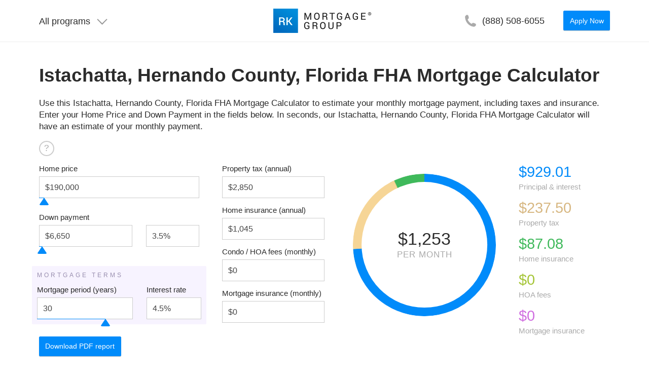

--- FILE ---
content_type: text/html; charset=UTF-8
request_url: https://rkmortgagegroup.com/fha-mortgage-calculator/florida/hernando/istachatta
body_size: 30379
content:
<!DOCTYPE html>
<html lang="en" class="i-ua i-bem" data-bem='{"i-ua":""}'>
    <head>
        <meta charset="utf-8">
        <meta http-equiv="x-ua-compatible" content="IE=11">
        <meta name="format-detection" content="telephone=no">

        <link rel="shortcut icon" type="image/png" href="/static/favicon.png">

        <meta name="viewport" content="initial-scale=1, maximum-scale=1, user-scalable=no">

            <meta name="description" content="Use our free Istachatta, Hernando County, Florida FHA mortgage calculator to quickly estimate 
                your closing expenses on your home mortgage. Includes taxes, insurance, PMI." />
    <meta name="keywords" content="Istachatta, Hernando County, Florida FHA Mortgage calculator, FHA mortgage calculator, Istachatta, Hernando County, Florida" />

        <script charset="utf-8" src="https://yastatic.net/jquery/2.1.4/jquery.min.js"></script>
            <link media="all" type="text/css" rel="stylesheet" href="https://rkmortgagegroup.com/build/bundles/common/common-e97e8d46e9.css">

    <script>
        (function(w,d,s,l,i){w[l]=w[l]||[];w[l].push({'gtm.start':
            new Date().getTime(),event:'gtm.js'});var f=d.getElementsByTagName(s)[0],
            j=d.createElement(s),dl=l!='dataLayer'?'&l='+l:'';j.async=true;j.src=
            'https://www.googletagmanager.com/gtm.js?id='+i+dl;f.parentNode.insertBefore(j,f);
        })(window,document,'script','dataLayer','GTM-NXGMSK2');
    </script>
            <link media="all" type="text/css" rel="stylesheet" href="https://rkmortgagegroup.com/build/bundles/fha-mortgage-calculator/fha-mortgage-calculator-5af44d6ef2.css">

    <script>
        window.dataLayer && dataLayer.push({
            'customerID': "",
            'pageCategory': "Istachatta, Hernando County, Florida FHA Mortgage Calculator"
        })
    </script>

        <title>
                            Istachatta, Hernando County, Florida FHA Mortgage Calculator
                    </title>
        <script async src="https://www.googletagmanager.com/gtag/js?id=UA-107667233-1"></script>
    <script>
        window.dataLayer = window.dataLayer || [];

        function gtag() {
            dataLayer.push(arguments);
        }

        gtag('js', new Date());
        gtag('config', 'UA-107667233-1');
    </script>
    </head>

    <body class="page     page_layout_calculator
     page_name_mortgage-calculator
 i-bem" data-bem='{"page":"","i-templater":""}'>
            <header class="header header_fixed i-bem " data-bem='{"header":""}'>
    <div class="header__inner layout layout_type_maya">

        <div class="header__programs">
        <button class="button">
            <span class="button__text">All programs</span>

                                                <i class="icon icon_color_white icon_image_down"></i>
                            
        </button>
        <div class="list">
                            <a href="https://rkmortgagegroup.com/program/condo-loan" class="list__item link link_theme_white link__text">
                    Condo Program
                </a>
                            <a href="https://rkmortgagegroup.com/program/fha-loan" class="list__item link link_theme_white link__text">
                    FHA Loan
                </a>
                            <a href="https://rkmortgagegroup.com/program/hard-money-loan" class="list__item link link_theme_white link__text">
                    Hard Money Loans
                </a>
                            <a href="https://rkmortgagegroup.com/program/investment-property-financing" class="list__item link link_theme_white link__text">
                    Investment Property Financing
                </a>
                            <a href="https://rkmortgagegroup.com/program/jumbo-mortgage" class="list__item link link_theme_white link__text">
                    Jumbo Mortgage
                </a>
                            <a href="https://rkmortgagegroup.com/program/no-income-loan-florida" class="list__item link link_theme_white link__text">
                    No Income Verification Loan
                </a>
                            <a href="https://rkmortgagegroup.com/program/non-prime-mortgage" class="list__item link link_theme_white link__text">
                    Non-Prime Mortgages
                </a>
                            <a href="https://rkmortgagegroup.com/program/mortgages-for-self-employed" class="list__item link link_theme_white link__text">
                    Self Employed Mortgages
                </a>
                            <a href="https://rkmortgagegroup.com/program/stated-income-loans" class="list__item link link_theme_white link__text">
                    Stated Income Home Loans
                </a>
            
            <a href="https://rkmortgagegroup.com/foreign-national" class="list__item link link_theme_white link__text">
                Foreign National Mortgage
            </a>

                                </div>
    </div>

        <a href="https://rkmortgagegroup.com" class="header__logo logo image" title="RK Mortgage Group Inc.">
            <canvas class="logo__image logo__image_blue-white" height="52" width="218"></canvas>
            <canvas class="logo__image logo__image_white" height="52" width="218"></canvas>
            <canvas class="logo__image logo__image_blue-black" height="52" width="218"></canvas>
        </a>

        <a href="tel:+18885086055" class="header__phone link">
    <span class="header__phone-caption">
        Need help?
    </span>

            <svg class=icon xmlns="http://www.w3.org/2000/svg" viewBox="0 0 100 100">
            <path d="M90.1 75.1l-.5-1c-1.4-3.3-18.6-8.3-20-8.4l-1.1.1c-2.1.4-4.4 2.3-8.9 6.2-.9.8-2.1 1-3.2.4-5.9-3.3-13.1-9.9-16.7-13.9-3.9-4.3-8.6-11.4-10.8-17.1-.4-1.1 0-2.3.8-3.1 5.1-4.6 7.3-6.8 7.5-9.2.1-1.4-2.9-19.1-6-20.8l-.9-.6c-2-1.3-5-3.2-8.3-2.5-.8.2-1.6.5-2.3.9-2.2 1.4-7.7 5.2-10.2 10.1C8 19.3 7.3 47.4 28.3 71.1c20.8 23.5 46.5 24.5 50.3 23.7h.1l.3-.1c5.2-1.9 9.6-6.8 11.3-8.9 3.1-3.7 1-8.2-.2-10.7z"/>
        </svg>
        
    <strong class="header__phone-number link__text">(888) 508-6055</strong>
</a>

                    <div class="header__extra">
                                    <a target="_blank" rel="noreferrer" class="button button_theme_secondary button_rounded_2 button_size_s" href="https://www.blink.mortgage/app/signup/p/RKMortgageGroup">Apply Now</a>
                            </div>
            </div>
</header>
            <div class="page__content layout layout_type_maya">
        <div class="page__header">
            <h1 class="title title_size_40">
                Istachatta, Hernando County, Florida FHA Mortgage Calculator            </h1>
        </div>

                    <p>Use this Istachatta, Hernando County, Florida FHA Mortgage Calculator to&nbsp;estimate your monthly mortgage payment, including taxes 
                and insurance. Enter your Home Price and Down Payment in&nbsp;the fields below. In&nbsp;seconds, 
                our Istachatta, Hernando County, Florida FHA Mortgage Calculator will have an&nbsp;estimate of&nbsp;your monthly payment.</p>
    
    <div class="help" onclick="">
    <div class="help__content">
        <div class="help__content-inner">
            <p>
                We know that buying a home can be complicated. Understanding your
                monthly payment is an important part of the process. Our Istachatta, Hernando County, Florida
                FHA mortgage calculator lets you estimate your monthly mortgage payment
                breakdown, schedule, and more.
            </p>

            <h5 class="title_size_22">How To Use Istachatta, Hernando County, Florida FHA Mortgage Calculator?</h5>

            <ol class="list">
                <li class="list__item">
                    <em>Enter Home Price</em>: The total sale price of a property negotiated between seller and buyer.
                </li>

                <li class="list__item">
                    <em>Enter Interest Rate</em>:  Your exact interest rate will be determined by your lender after you apply for a loan.
                    Lenders consider several factors including your credit score, down payment, term and lending fees. Check
                    <a href="https://rkmortgagegroup.com/offers/free-quote/?track=fha-mortgage-calculator/Florida/Hernando/Istachatta">today’s rates</a>.
                </li>

                <li class="list__item">
                    <em>Enter Mortgage Period</em>: 15 and 30 year mortgage terms are most common for fixed rate mortgages. You may also
                    choose adjustable rate mortgage which almost always come in a 15 or 30 year term.
                </li>

                <li class="list__item">
                    <em>Enter Property Taxes</em>: We use state and national averages to estimate your property taxes. Please feel free
                    to enter specific property tax for more accurate estimate.

                <li class="list__item">
                    <em>Enter Homeowners Insurance</em>: We use state and national averages when estimating your property insurance. Like
                    taxes, though, homeowner’s insurance costs can greatly vary from place to place.

                <li class="list__item">
                    <em>Enter HOA fee</em>: A homeowner association fee is common when you purchase a condo,
                    townhouse or home which is located inside gated community. This fee is usually collected
                    monthly to take care of maintenance and repair issues associated with common area.
            </ol>
        </div>
    </div>
</div>
    <form method="POST" action="https://rkmortgagegroup.com/fha-mortgage-calculator/florida/hernando/istachatta" accept-charset="UTF-8" class="grid i-bem calculator calculator_type_fha-mortgage form" novalidate="1" data-bem="{&quot;form&quot;:&quot;&quot;,&quot;calculator&quot;:{&quot;state&quot;:&quot;FL&quot;}}"><input name="_token" type="hidden" value="0fib6JPWESs96nEsSXfmHhVHeKBeUvHYoQthfJJG">
    <input class="calculator__raw" name="raw" type="hidden">
    <input name="track" type="hidden" value="fha-mortgage-calculator/Florida/Hernando/Istachatta">

        <div class="calculator__form grid__col grid__col_size_6">
    <div class="calculator__main">
        <div class="form__control">
            <label class="control  control_type_price control_with_slider i-bem"
       data-name="home_price"
       data-bem="{&quot;control&quot;:{&quot;step&quot;:100,&quot;range&quot;:&quot;min&quot;,&quot;max&quot;:6000000,&quot;min&quot;:1000}}"
>
            <b class="form__label">
            Home price
        </b>
    
            <i class="control__handler"></i>
    
    <input
        autocomplete="off"
        name="home_price"
        type="text"
        class="input "
        value="190000"
        inputmode="numeric"
        pattern="[0-9]*"
    />
</label>
        </div>
        <div class="grid grid_align_bottom">
            <label class="control grid__col grid__col_size_7 control_type_price control_with_slider i-bem"
       data-name="down_payment"
       data-bem="{&quot;control&quot;:{&quot;step&quot;:100,&quot;range&quot;:&quot;min&quot;,&quot;max&quot;:190000,&quot;min&quot;:0}}"
>
            <b class="form__label">
            Down payment
        </b>
    
            <i class="control__handler"></i>
    
    <input
        autocomplete="off"
        name="down_payment"
        type="text"
        class="input "
        value="38000"
        inputmode="numeric"
        pattern="[0-9]*"
    />
</label>

            <label class="control grid__col grid__col_size_4 control_type_percent i-bem"
       data-name="down_payment_percent"
       data-bem="{&quot;control&quot;:[]}"
>
    
    
    <input
        autocomplete="off"
        name="down_payment_percent"
        type="text"
        class="input "
        value="3.5"
        inputmode="numeric"
        pattern="[0-9]*"
    />
</label>
        </div>

        <div class="form__control_highlight calculator__terms">
    <div class="title">Mortgage terms</div>
    <div class="grid grid_align_bottom">
        <label class="control grid__col grid__col_size_7 control_with_slider i-bem"
       data-name="years"
       data-bem="{&quot;control&quot;:{&quot;step&quot;:5,&quot;range&quot;:&quot;min&quot;,&quot;max&quot;:40,&quot;min&quot;:5}}"
>
            <b class="form__label">
            Mortgage period (years)
        </b>
    
            <i class="control__handler"></i>
    
    <input
        autocomplete="off"
        name="years"
        type="number"
        class="input "
        value="30"
        inputmode="numeric"
        pattern="[0-9]*"
    />
</label>

        <label class="control grid__col grid__col_size_4 control_type_percent i-bem"
       data-name="interest"
       data-bem="{&quot;control&quot;:{&quot;min&quot;:1,&quot;max&quot;:90}}"
>
            <b class="form__label">
            Interest rate
        </b>
    
    
    <input
        autocomplete="off"
        name="interest"
        type="text"
        class="input "
        value="4.5"
        inputmode="numeric"
        pattern="[0-9]*"
    />
</label>
    </div>
    <div class="form__special link link_theme_normal">
        <a href="https://rkmortgagegroup.com/offers/free-quote/?track=closing-cost-calculator" class="link__text">Get custom rates</a>
    </div>
</div>    </div>
    <div class="calculator__extra">
        <div class="form__control">
            <label class="control  control_type_price i-bem"
       data-name="property_tax"
       data-bem="{&quot;control&quot;:[]}"
>
            <b class="form__label">
            Property tax (annual)
        </b>
    
    
    <input
        autocomplete="off"
        name="property_tax"
        type="text"
        class="input "
        value="2850"
        inputmode="numeric"
        pattern="[0-9]*"
    />
</label>
        </div>
        <div class="form__control">
            <label class="control  control_type_price i-bem"
       data-name="home_insurance"
       data-bem="{&quot;control&quot;:[]}"
>
            <b class="form__label">
            Home insurance (annual)
        </b>
    
    
    <input
        autocomplete="off"
        name="home_insurance"
        type="text"
        class="input "
        value="1045"
        inputmode="numeric"
        pattern="[0-9]*"
    />
</label>
        </div>
        <div class="form__control">
            <label class="control  control_type_price i-bem"
       data-name="hoa_fees"
       data-bem="{&quot;control&quot;:[]}"
>
            <b class="form__label">
            Condo / HOA fees (monthly)
        </b>
    
    
    <input
        autocomplete="off"
        name="hoa_fees"
        type="text"
        class="input "
        value="0"
        inputmode="numeric"
        pattern="[0-9]*"
    />
</label>
        </div>
        <div class="form__control">
            <label class="control  control_type_price i-bem"
       data-name="mortgage_insurance"
       data-bem="{&quot;control&quot;:[]}"
>
            <b class="form__label">
            Mortgage insurance (monthly)
        </b>
    
    
    <input
        autocomplete="off"
        name="mortgage_insurance"
        type="text"
        class="input "
        value="0"
        inputmode="numeric"
        pattern="[0-9]*"
    />
</label>
        </div>
    </div>
</div>    <div class="calculator__chart grid__col grid__col_size_6">
    <input class="calculator__legend-item_total" name="legend[total]" type="hidden">
    <input class="calculator__chart-data" name="chart" type="hidden">

    <div class="calculator__pie">
        <div class="calculator__pie-info">
            <div class="calculator__pie-sum title title_size_38"></div>
            <div class="caption caption_upper">per&nbsp;month</div>
        </div>
        <canvas class="calculator__pie-canvas" width="300" height="300" />
    </div>

    <div class="calculator__legend">
        <div class="calculator__legend-item calculator__legend-item_principal">
            <div class="title title_size_28"></div>
            <input class="input" name="legend[principal]" type="hidden">
            <span class="caption">
                Principal &&nbsp;interest
            </span>
        </div>
        <div class="calculator__legend-item calculator__legend-item_tax">
            <input class="input" name="legend[tax]" type="hidden">
            <div class="title title_size_28"></div>
            <span class="caption">
                Property tax
            </span>
        </div>
        <div class="calculator__legend-item calculator__legend-item_hi">
            <input class="input" name="legend[hi]" type="hidden">
            <div class="title title_size_28"></div>
            <span class="caption">
                Home insurance
            </span>
        </div>
        <div class="calculator__legend-item calculator__legend-item_fees">
            <input class="input" name="legend[fees]" type="hidden">
            <div class="title title_size_28"></div>
            <span class="caption">
                HOA fees
            </span>
        </div>
        <div class="calculator__legend-item calculator__legend-item_mi">
            <input class="input" name="legend[me]" type="hidden">
            <div class="title title_size_28"></div>
            <span class="caption">
                Mortgage insurance
            </span>
        </div>
    </div>
</div>
    <input class="calculator__submit button button_theme_secondary button_size_s" type="submit" value="Download PDF report">

    <div class="calculator__special">
    <div class="title title_size_28">
        Get pre-qualified so you can be ready to act fast when you find the perfect home
    </div>
    <a href="https://rkmortgagegroup.com/offers/free-quote/?track=fha-mortgage-calculator/Florida/Hernando/Istachatta" class="button button_size_xl button_theme_action">
        Get pre-qualified
    </a>
</div>
    <div class="cashback">
    <div class="caption title title_size_28">Choose us for your mortgage</div>
    <div class="cashback__title title title_size_44 title_weight_500">We'll credit you $500 at closing</div>
    <div class="how-works">
        <div class="cashback__subtitle">Get a home, get $500</div>
        <div class="title title_size_28">Here's how it works</div>
        <ul class="how-works__steps grid layout_type_maya">
            <li class="how-works__step grid__col grid__col_size_4 preview-snippet">
                <span class="order title title_size_38">1</span>
                <p class="preview-snippet__description">
                    Choose RK&nbsp;Mortgage Group for your new mortgage.
                </p>

            <li class="how-works__step grid__col grid__col_size_4 preview-snippet">
                <span class="order title title_size_38">2</span>
                <p class="preview-snippet__description">
                    Present this offer when you apply for a&nbsp;mortgage.
                </p>

            <li class="cashback__profit how-works__step grid__col grid__col_size_4 preview-snippet">
                <svg xmlns="http://www.w3.org/2000/svg" class="money" viewBox="0 0 64 64">
                    <linearGradient id="a" x1="32" x2="32" y1="11.75" y2="52.251" gradientUnits="userSpaceOnUse" spreadMethod="reflect">
                        <stop offset="0" stop-color="#1a6dff"/>
                        <stop offset="1" stop-color="#c822ff"/>
                    </linearGradient>
                    <path fill="url(#a)" d="M58 12H16c-1.654 0-3 1.346-3 3v2h-2c-1.654 0-3 1.346-3 3v2H6c-1.654 0-3 1.346-3 3v24c0 1.654 1.346 3 3 3h42c1.654 0 3-1.346 3-3v-2h2c1.654 0 3-1.346 3-3v-2h2c1.654 0 3-1.346 3-3V15c0-1.654-1.346-3-3-3zm-9 37c0 .551-.448 1-1 1H6c-.552 0-1-.449-1-1V25c0-.551.448-1 1-1h42c.552 0 1 .449 1 1v24zm5-5c0 .551-.448 1-1 1h-2V25c0-1.654-1.346-3-3-3H10v-2c0-.551.448-1 1-1h42c.552 0 1 .449 1 1v24zm5-5c0 .551-.448 1-1 1h-2V20c0-1.654-1.346-3-3-3H15v-2c0-.551.448-1 1-1h42c.552 0 1 .449 1 1v24z"/>
                    <linearGradient id="b" x1="27" x2="27" y1="11.75" y2="52.251" gradientUnits="userSpaceOnUse" spreadMethod="reflect">
                        <stop offset="0" stop-color="#1a6dff"/>
                        <stop offset="1" stop-color="#c822ff"/>
                    </linearGradient>
                    <path fill="url(#b)" d="M27 30c-3.859 0-7 3.14-7 7s3.141 7 7 7 7-3.14 7-7-3.141-7-7-7zm0 12c-2.757 0-5-2.243-5-5s2.243-5 5-5 5 2.243 5 5-2.243 5-5 5z"/>
                    <linearGradient id="c" x1="27" x2="27" y1="11.75" y2="52.251" gradientUnits="userSpaceOnUse" spreadMethod="reflect">
                        <stop offset="0" stop-color="#1a6dff"/>
                        <stop offset="1" stop-color="#c822ff"/>
                    </linearGradient>
                    <path fill="url(#c)" d="M43 27v-1H11v1c0 1.387-1.311 3-3 3H7v14h1c1.689 0 3 1.613 3 3v1h32v-1c0-1.387 1.311-3 3-3h1V30h-1c-1.689 0-3-1.613-3-3zm2 15.11c-1.896.42-3.47 1.993-3.89 3.89H12.89c-.42-1.897-1.993-3.47-3.89-3.89V31.89c1.896-.42 3.47-1.993 3.89-3.89h28.22c.42 1.897 1.993 3.47 3.89 3.89v10.22z"/>
                    <linearGradient id="d" x1="27" x2="27" y1="33.667" y2="40.851" gradientUnits="userSpaceOnUse" spreadMethod="reflect">
                        <stop offset="0" stop-color="#6dc7ff"/>
                        <stop offset="1" stop-color="#e6abff"/>
                    </linearGradient>
                    <circle cx="27" cy="37" r="3" fill="url(#d)"/>
                </svg>
                <p class="preview-snippet__description">
                    We'll credit you $500 at&nbsp;closing
                </p>
        </ul>
    </div>
</div>

    <div class="calculator__disclosure">
        <p class="caption caption_size_14">
            The information provided above regarding approximate insurance, approximate taxes and the approximate total monthly payment (collectively referred to as approximate loan cost illustration) are only approximations. The actual fees, costs and monthly payment on your specific loan transaction may vary and may include additional fees and costs.
        </p>
        <b class="caption caption_size_14">
            A mortgage payment calculator is real estate tool that can help you estimate your monthly payment. This is NOT a mortgage loan approval or commitment to lend.
        </b>
    </div>

    <div class="calculator__regions">
    <div class="title title_size_22 counties__title">
        Florida, Hernando County FHA Mortgage Calculator by cities
    </div>
    <ul class="list">
                    <li class="list__item">
                                                            <a href="https://rkmortgagegroup.com/fha-mortgage-calculator/florida/hernando/bayport"
                           class="link link_theme_grey">
                            Bayport
                        </a>
                                                </li>
                    <li class="list__item">
                                                            <a href="https://rkmortgagegroup.com/fha-mortgage-calculator/florida/hernando/berkeley"
                           class="link link_theme_grey">
                            Berkeley
                        </a>
                                                </li>
                    <li class="list__item">
                                                            <a href="https://rkmortgagegroup.com/fha-mortgage-calculator/florida/hernando/brookridge"
                           class="link link_theme_grey">
                            Brookridge
                        </a>
                                                </li>
                    <li class="list__item">
                                                            <a href="https://rkmortgagegroup.com/fha-mortgage-calculator/florida/hernando/brooksville"
                           class="link link_theme_grey">
                            Brooksville
                        </a>
                                                </li>
                    <li class="list__item">
                                                            <a href="https://rkmortgagegroup.com/fha-mortgage-calculator/florida/hernando/garden-grove"
                           class="link link_theme_grey">
                            Garden Grove
                        </a>
                                                </li>
                    <li class="list__item">
                                                            <a href="https://rkmortgagegroup.com/fha-mortgage-calculator/florida/hernando/hernando-beach"
                           class="link link_theme_grey">
                            Hernando Beach
                        </a>
                                                </li>
                    <li class="list__item">
                                                            <a href="https://rkmortgagegroup.com/fha-mortgage-calculator/florida/hernando/high-point"
                           class="link link_theme_grey">
                            High Point
                        </a>
                                                </li>
                    <li class="list__item">
                                                            <a href="https://rkmortgagegroup.com/fha-mortgage-calculator/florida/hernando/hill-n-dale"
                           class="link link_theme_grey">
                            Hill &#039;n Dale
                        </a>
                                                </li>
                    <li class="list__item">
                                                            <b>Istachatta</b>
                                                </li>
                    <li class="list__item">
                                                            <a href="https://rkmortgagegroup.com/fha-mortgage-calculator/florida/hernando/lake-lindsey"
                           class="link link_theme_grey">
                            Lake Lindsey
                        </a>
                                                </li>
                    <li class="list__item">
                                                            <a href="https://rkmortgagegroup.com/fha-mortgage-calculator/florida/hernando/masaryktown"
                           class="link link_theme_grey">
                            Masaryktown
                        </a>
                                                </li>
                    <li class="list__item">
                                                            <a href="https://rkmortgagegroup.com/fha-mortgage-calculator/florida/hernando/nobleton"
                           class="link link_theme_grey">
                            Nobleton
                        </a>
                                                </li>
                    <li class="list__item">
                                                            <a href="https://rkmortgagegroup.com/fha-mortgage-calculator/florida/hernando/north-brooksville"
                           class="link link_theme_grey">
                            North Brooksville
                        </a>
                                                </li>
                    <li class="list__item">
                                                            <a href="https://rkmortgagegroup.com/fha-mortgage-calculator/florida/hernando/pine-island"
                           class="link link_theme_grey">
                            Pine Island
                        </a>
                                                </li>
                    <li class="list__item">
                                                            <a href="https://rkmortgagegroup.com/fha-mortgage-calculator/florida/hernando/powell"
                           class="link link_theme_grey">
                            Powell
                        </a>
                                                </li>
                    <li class="list__item">
                                                            <a href="https://rkmortgagegroup.com/fha-mortgage-calculator/florida/hernando/rerdell"
                           class="link link_theme_grey">
                            Rerdell
                        </a>
                                                </li>
                    <li class="list__item">
                                                            <a href="https://rkmortgagegroup.com/fha-mortgage-calculator/florida/hernando/ridge-manor"
                           class="link link_theme_grey">
                            Ridge Manor
                        </a>
                                                </li>
                    <li class="list__item">
                                                            <a href="https://rkmortgagegroup.com/fha-mortgage-calculator/florida/hernando/south-brooksville"
                           class="link link_theme_grey">
                            South Brooksville
                        </a>
                                                </li>
                    <li class="list__item">
                                                            <a href="https://rkmortgagegroup.com/fha-mortgage-calculator/florida/hernando/spring-hill"
                           class="link link_theme_grey">
                            Spring Hill
                        </a>
                                                </li>
                    <li class="list__item">
                                                            <a href="https://rkmortgagegroup.com/fha-mortgage-calculator/florida/hernando/spring-lake"
                           class="link link_theme_grey">
                            Spring Lake
                        </a>
                                                </li>
                    <li class="list__item">
                                                            <a href="https://rkmortgagegroup.com/fha-mortgage-calculator/florida/hernando/timber-pines"
                           class="link link_theme_grey">
                            Timber Pines
                        </a>
                                                </li>
                    <li class="list__item">
                                                            <a href="https://rkmortgagegroup.com/fha-mortgage-calculator/florida/hernando/weeki-wachee"
                           class="link link_theme_grey">
                            Weeki Wachee
                        </a>
                                                </li>
                    <li class="list__item">
                                                            <a href="https://rkmortgagegroup.com/fha-mortgage-calculator/florida/hernando/weeki-wachee-gardens"
                           class="link link_theme_grey">
                            Weeki Wachee Gardens
                        </a>
                                                </li>
                    <li class="list__item">
                                                            <a href="https://rkmortgagegroup.com/fha-mortgage-calculator/florida/hernando/wiscon"
                           class="link link_theme_grey">
                            Wiscon
                        </a>
                                                </li>
            </ul>
</div>
</form>

    <div class="box box_type_maya page__section testimonials i-bem" data-bem='{"testimonials":""}' id="testimonials">
    <div class="title title_size_40 title_align_center box__title">Our real clients testimonials</div>
    <div class="testimonials__inner owl-carousel owl-theme">
                    <blockquote class="testimonials__item">
                <div class="testimonials__rate"
                     itemprop="reviewRating"
                     itemscope
                     itemtype="https://schema.org/Rating"
                >
                    ★★★★★

                    <div class="testimonials__rate-value">
                        <span itemprop="ratingValue">5</span> out of
                        <span itemprop="bestRating">5</span>
                    </div>
                </div>
                <p class="quote quote_align_center">Roman is a top notch mortgage broker.  He is professional, keeps an open line of communication, preemptively resolves issues that might come up in underwriting, and most importantly closes on time!  Thanks Roman for a smooth closing.</p>
                <div class="testimonials__author"
                     itemprop="author"
                     itemscope
                     itemtype="https://schema.org/Person"
                >
                    <span itemprop="name">James M</span>,
                    Miami, Florida
                </div>
            </blockquote>
                    <blockquote class="testimonials__item">
                <div class="testimonials__rate"
                     itemprop="reviewRating"
                     itemscope
                     itemtype="https://schema.org/Rating"
                >
                    ★★★★★

                    <div class="testimonials__rate-value">
                        <span itemprop="ratingValue">5</span> out of
                        <span itemprop="bestRating">5</span>
                    </div>
                </div>
                <p class="quote quote_align_center">This was the first time I worked with Joelle. I have worked with many different lenders in the past because I&#039;m a Realtor. I can tell you that she really did a great job during the entire process. She kept me informed and closed on time. I highly recommend Joelle and RK Mortgage Group! </p>
                <div class="testimonials__author"
                     itemprop="author"
                     itemscope
                     itemtype="https://schema.org/Person"
                >
                    <span itemprop="name">John T</span>,
                    Flemington NJ
                </div>
            </blockquote>
                    <blockquote class="testimonials__item">
                <div class="testimonials__rate"
                     itemprop="reviewRating"
                     itemscope
                     itemtype="https://schema.org/Rating"
                >
                    ★★★★★

                    <div class="testimonials__rate-value">
                        <span itemprop="ratingValue">5</span> out of
                        <span itemprop="bestRating">5</span>
                    </div>
                </div>
                <p class="quote quote_align_center">I really appreciate everything RK team did for me to finance my mortgage. Always available. Took the time to explain everything. Great team to work with.</p>
                <div class="testimonials__author"
                     itemprop="author"
                     itemscope
                     itemtype="https://schema.org/Person"
                >
                    <span itemprop="name">Neil J</span>,
                    San Diego CA
                </div>
            </blockquote>
                    <blockquote class="testimonials__item">
                <div class="testimonials__rate"
                     itemprop="reviewRating"
                     itemscope
                     itemtype="https://schema.org/Rating"
                >
                    ★★★★★

                    <div class="testimonials__rate-value">
                        <span itemprop="ratingValue">5</span> out of
                        <span itemprop="bestRating">5</span>
                    </div>
                </div>
                <p class="quote quote_align_center">Words really can not describe how pleased I am with the professionalism I received from Joelle. From start to finish she stood by my side and guided me thru every process that it took to get me into my dream home. Thank you RK Mortgage Group and Thank you Joelle!
I feel I made a new friend this year.</p>
                <div class="testimonials__author"
                     itemprop="author"
                     itemscope
                     itemtype="https://schema.org/Person"
                >
                    <span itemprop="name">Ron O</span>,
                    Newark, New Jersey
                </div>
            </blockquote>
                    <blockquote class="testimonials__item">
                <div class="testimonials__rate"
                     itemprop="reviewRating"
                     itemscope
                     itemtype="https://schema.org/Rating"
                >
                    ★★★★★

                    <div class="testimonials__rate-value">
                        <span itemprop="ratingValue">5</span> out of
                        <span itemprop="bestRating">5</span>
                    </div>
                </div>
                <p class="quote quote_align_center">I was applying for mortgages for my dream home in Florida.  After a pre-approval letter was written from the initial mortgage company I was working with, they denied my loan.  I was referred to Roy at RK Mortgage because I was told he specializes in investment properties for self employed people like me.  He also does conventional loans.  I was very apprehensive about working with another company, but Roy was confident he could get this loan to work in my favor.  I should say, my credit is perfect, my finances were great, and my income is solid.  But being self- employed doe have its setbacks, and for me this was one of them.  Roy not only got the load approved, but I close on my house only 2 weeks after my initial conversation with Roy. When they say they work fast, they mean it.  I look forward to working with them again next year for my refinance.</p>
                <div class="testimonials__author"
                     itemprop="author"
                     itemscope
                     itemtype="https://schema.org/Person"
                >
                    <span itemprop="name">Rob H</span>,
                    Tampa, Florida
                </div>
            </blockquote>
                    <blockquote class="testimonials__item">
                <div class="testimonials__rate"
                     itemprop="reviewRating"
                     itemscope
                     itemtype="https://schema.org/Rating"
                >
                    ★★★★★

                    <div class="testimonials__rate-value">
                        <span itemprop="ratingValue">5</span> out of
                        <span itemprop="bestRating">5</span>
                    </div>
                </div>
                <p class="quote quote_align_center">I had a great experience with RK Mortgage. 5 stars to Joelle and Me&#039;me for the exceptional service and attention they provided during the process. I must mention that I was very impressed with the great and prompt communication I had with Joelle and Me&#039;me. They answered all my questions and concerns in a nick of time. They had all the needed documentation ready on time for the closing. I would definitely recommend RK Mortgage. Thanks again for a great service.
</p>
                <div class="testimonials__author"
                     itemprop="author"
                     itemscope
                     itemtype="https://schema.org/Person"
                >
                    <span itemprop="name">Liviu C. </span>,
                    Sunny Isles Beach FL
                </div>
            </blockquote>
                    <blockquote class="testimonials__item">
                <div class="testimonials__rate"
                     itemprop="reviewRating"
                     itemscope
                     itemtype="https://schema.org/Rating"
                >
                    ★★★★★

                    <div class="testimonials__rate-value">
                        <span itemprop="ratingValue">5</span> out of
                        <span itemprop="bestRating">5</span>
                    </div>
                </div>
                <p class="quote quote_align_center">Joelle at RK Mortgage Group was fantastic to work with and made a very difficult process stress free. I had an issue with my other mortgage company that I had been working with and upon contacting RK Mortgage. Joelle was able to jump right in resolve the situation and help me close on my home. Would highly recommend them for anyone on the market looking to purchase a new home.</p>
                <div class="testimonials__author"
                     itemprop="author"
                     itemscope
                     itemtype="https://schema.org/Person"
                >
                    <span itemprop="name">Dain R</span>,
                    Longboat FL
                </div>
            </blockquote>
                    <blockquote class="testimonials__item">
                <div class="testimonials__rate"
                     itemprop="reviewRating"
                     itemscope
                     itemtype="https://schema.org/Rating"
                >
                    ★★★★★

                    <div class="testimonials__rate-value">
                        <span itemprop="ratingValue">5</span> out of
                        <span itemprop="bestRating">5</span>
                    </div>
                </div>
                <p class="quote quote_align_center">As self-employed  and without income verification there were not to many chances for us to be approved for a mortgage. Fortunately, we were able to find RK Mortgage Group which first gave us a hope and then delivered as promised. They were so great to work with, Joelle and MeMe, thanks again. Strongly recommended!</p>
                <div class="testimonials__author"
                     itemprop="author"
                     itemscope
                     itemtype="https://schema.org/Person"
                >
                    <span itemprop="name">Milan S</span>,
                    Denver CO
                </div>
            </blockquote>
                    <blockquote class="testimonials__item">
                <div class="testimonials__rate"
                     itemprop="reviewRating"
                     itemscope
                     itemtype="https://schema.org/Rating"
                >
                    ★★★★★

                    <div class="testimonials__rate-value">
                        <span itemprop="ratingValue">5</span> out of
                        <span itemprop="bestRating">5</span>
                    </div>
                </div>
                <p class="quote quote_align_center">Thanks to RK we own our lovely house! I heard nightmare stories about buying homes and loan companies but this was not one of those cases. Our mortgage process went very smoothly and we were able to close as scheduled. The whole team was very attentive and trustworthy, they guided us through the process. I am glad we have chosen RK Mortgage Group</p>
                <div class="testimonials__author"
                     itemprop="author"
                     itemscope
                     itemtype="https://schema.org/Person"
                >
                    <span itemprop="name">Ryan and Amy K </span>,
                    Fort Lauderdale FL
                </div>
            </blockquote>
                    <blockquote class="testimonials__item">
                <div class="testimonials__rate"
                     itemprop="reviewRating"
                     itemscope
                     itemtype="https://schema.org/Rating"
                >
                    ★★★★★

                    <div class="testimonials__rate-value">
                        <span itemprop="ratingValue">5</span> out of
                        <span itemprop="bestRating">5</span>
                    </div>
                </div>
                <p class="quote quote_align_center">Thank you very much Eric C and your whole team for your unbelievable efforts to help me and my wife buy our first home. It was nothing about trying to get money but just helping a family in needs of a place to call home. Thank you very much</p>
                <div class="testimonials__author"
                     itemprop="author"
                     itemscope
                     itemtype="https://schema.org/Person"
                >
                    <span itemprop="name">Fanfan N</span>,
                    Blountstown, Florida
                </div>
            </blockquote>
                    <blockquote class="testimonials__item">
                <div class="testimonials__rate"
                     itemprop="reviewRating"
                     itemscope
                     itemtype="https://schema.org/Rating"
                >
                    ★★★★★

                    <div class="testimonials__rate-value">
                        <span itemprop="ratingValue">5</span> out of
                        <span itemprop="bestRating">5</span>
                    </div>
                </div>
                <p class="quote quote_align_center">Stephanie and Me&#039;Me were the best, everything was fast, smooth and easy. I&#039;d recommend them to anyone. </p>
                <div class="testimonials__author"
                     itemprop="author"
                     itemscope
                     itemtype="https://schema.org/Person"
                >
                    <span itemprop="name">Peter C</span>,
                    Leesburg FL
                </div>
            </blockquote>
                    <blockquote class="testimonials__item">
                <div class="testimonials__rate"
                     itemprop="reviewRating"
                     itemscope
                     itemtype="https://schema.org/Rating"
                >
                    ★★★★★

                    <div class="testimonials__rate-value">
                        <span itemprop="ratingValue">5</span> out of
                        <span itemprop="bestRating">5</span>
                    </div>
                </div>
                <p class="quote quote_align_center">If you are thinking about getting a mortgage for a home please contact Stephanie or Me&rsquo;Me. They found the right program that fit my needs. They truly were with me every step of the way in the process. Thank you again!!!</p>
                <div class="testimonials__author"
                     itemprop="author"
                     itemscope
                     itemtype="https://schema.org/Person"
                >
                    <span itemprop="name">Al K</span>,
                    Passaic, New Jersey
                </div>
            </blockquote>
                    <blockquote class="testimonials__item">
                <div class="testimonials__rate"
                     itemprop="reviewRating"
                     itemscope
                     itemtype="https://schema.org/Rating"
                >
                    ★★★★★

                    <div class="testimonials__rate-value">
                        <span itemprop="ratingValue">5</span> out of
                        <span itemprop="bestRating">5</span>
                    </div>
                </div>
                <p class="quote quote_align_center">Very professional and easy to work with. I have nothing but GREAT things to say about RK Mortgage Group. Thank you for the hard work. I am now a homeowner.</p>
                <div class="testimonials__author"
                     itemprop="author"
                     itemscope
                     itemtype="https://schema.org/Person"
                >
                    <span itemprop="name">Eric E</span>,
                    Coral Gables FL
                </div>
            </blockquote>
                    <blockquote class="testimonials__item">
                <div class="testimonials__rate"
                     itemprop="reviewRating"
                     itemscope
                     itemtype="https://schema.org/Rating"
                >
                    ★★★★★

                    <div class="testimonials__rate-value">
                        <span itemprop="ratingValue">5</span> out of
                        <span itemprop="bestRating">5</span>
                    </div>
                </div>
                <p class="quote quote_align_center">I just want to say how thankful I am to have found Joelle Maximilien-Miller to do my loan.  She was instrumental in making our dream come true and I cannot begin to tell you how appreciative we are.  Without her assistance and hard work none of this would have happened. Thank you Joelle and RK Mortgage Group you are amazing!</p>
                <div class="testimonials__author"
                     itemprop="author"
                     itemscope
                     itemtype="https://schema.org/Person"
                >
                    <span itemprop="name">Milly P.</span>,
                    Plantation, FL
                </div>
            </blockquote>
                    <blockquote class="testimonials__item">
                <div class="testimonials__rate"
                     itemprop="reviewRating"
                     itemscope
                     itemtype="https://schema.org/Rating"
                >
                    ★★★★★

                    <div class="testimonials__rate-value">
                        <span itemprop="ratingValue">5</span> out of
                        <span itemprop="bestRating">5</span>
                    </div>
                </div>
                <p class="quote quote_align_center">Juan Carlos Rivera and his team we outstanding through out the entire loan process.  JC is up front and honest person.  Communicative, Professional, Friendly and most of all honest.  It was a pleasure to work with him and his team.  Would highly recommend RK Mortgage, they will be with you the whole loan process, difficult or easy loan.  Thank you!!!!</p>
                <div class="testimonials__author"
                     itemprop="author"
                     itemscope
                     itemtype="https://schema.org/Person"
                >
                    <span itemprop="name">Donna M</span>,
                    Jupiter, Florida
                </div>
            </blockquote>
                    <blockquote class="testimonials__item">
                <div class="testimonials__rate"
                     itemprop="reviewRating"
                     itemscope
                     itemtype="https://schema.org/Rating"
                >
                    ★★★★★

                    <div class="testimonials__rate-value">
                        <span itemprop="ratingValue">5</span> out of
                        <span itemprop="bestRating">5</span>
                    </div>
                </div>
                <p class="quote quote_align_center">Excellent service, Roy kept me informed each step of the way. I was impressed with the process. We actually closed in 26 days. No hidden fees or surprises. Great job RK team!</p>
                <div class="testimonials__author"
                     itemprop="author"
                     itemscope
                     itemtype="https://schema.org/Person"
                >
                    <span itemprop="name">Alex B</span>,
                    San Jose, California
                </div>
            </blockquote>
                    <blockquote class="testimonials__item">
                <div class="testimonials__rate"
                     itemprop="reviewRating"
                     itemscope
                     itemtype="https://schema.org/Rating"
                >
                    ★★★★★

                    <div class="testimonials__rate-value">
                        <span itemprop="ratingValue">5</span> out of
                        <span itemprop="bestRating">5</span>
                    </div>
                </div>
                <p class="quote quote_align_center">RK Mortgage Group was recommended to me by one of my friends. I was working with Roy and Me&#039;Me. They are both very knowledgeable, honest and are true professionals. </p>
                <div class="testimonials__author"
                     itemprop="author"
                     itemscope
                     itemtype="https://schema.org/Person"
                >
                    <span itemprop="name">Rosina L</span>,
                    Meeker CO
                </div>
            </blockquote>
                    <blockquote class="testimonials__item">
                <div class="testimonials__rate"
                     itemprop="reviewRating"
                     itemscope
                     itemtype="https://schema.org/Rating"
                >
                    ★★★★★

                    <div class="testimonials__rate-value">
                        <span itemprop="ratingValue">5</span> out of
                        <span itemprop="bestRating">5</span>
                    </div>
                </div>
                <p class="quote quote_align_center">I am a realtor and a property manager, I highly recommend Joelle with RK Mortgage group, she is working very hard, she just helped me to close a very hard deal.  Very knowledgeable and professional!</p>
                <div class="testimonials__author"
                     itemprop="author"
                     itemscope
                     itemtype="https://schema.org/Person"
                >
                    <span itemprop="name">Vladimir K</span>,
                    Sunny Isles Beach, Florida
                </div>
            </blockquote>
                    <blockquote class="testimonials__item">
                <div class="testimonials__rate"
                     itemprop="reviewRating"
                     itemscope
                     itemtype="https://schema.org/Rating"
                >
                    ★★★★★

                    <div class="testimonials__rate-value">
                        <span itemprop="ratingValue">5</span> out of
                        <span itemprop="bestRating">5</span>
                    </div>
                </div>
                <p class="quote quote_align_center">I recommend Joelle very highly. She is very knowledgable about the mortgage industry and the various loan products that are available, She is also very responsive and goes the extra mile for her clients. As a realtor, I have had excellent results recommending her my customers.</p>
                <div class="testimonials__author"
                     itemprop="author"
                     itemscope
                     itemtype="https://schema.org/Person"
                >
                    <span itemprop="name">Chris I.</span>,
                    Tampa, Florida
                </div>
            </blockquote>
                    <blockquote class="testimonials__item">
                <div class="testimonials__rate"
                     itemprop="reviewRating"
                     itemscope
                     itemtype="https://schema.org/Rating"
                >
                    ★★★★★

                    <div class="testimonials__rate-value">
                        <span itemprop="ratingValue">5</span> out of
                        <span itemprop="bestRating">5</span>
                    </div>
                </div>
                <p class="quote quote_align_center">My husband and I were in the market to purchase as first time home owners. So you can imagine, we had absolutely no idea what we were getting ourselves into, but RK Mortgage Group made the whole transaction easily digestible. Our mortgage broker Lucrece Valentin was beyond stellar, she made herself available whenever we needed, answered all of our questions, and was basically a well needed guiding light throughout this whole process. We closed today and couldn&#039;t be any happier! I would absolutely recommend this company and Ms. Valentin 10 times over.</p>
                <div class="testimonials__author"
                     itemprop="author"
                     itemscope
                     itemtype="https://schema.org/Person"
                >
                    <span itemprop="name">Candy A</span>,
                    Anaheim , California
                </div>
            </blockquote>
                    <blockquote class="testimonials__item">
                <div class="testimonials__rate"
                     itemprop="reviewRating"
                     itemscope
                     itemtype="https://schema.org/Rating"
                >
                    ★★★★★

                    <div class="testimonials__rate-value">
                        <span itemprop="ratingValue">5</span> out of
                        <span itemprop="bestRating">5</span>
                    </div>
                </div>
                <p class="quote quote_align_center">RK Mortgage Group team made my dreams of becoming a homeowner again possible. They walked me step by step through the mortgage approval process. My situation was unique and they helped me navigate through the steps all the way to the closing table. Thank you again for all of your help and support!</p>
                <div class="testimonials__author"
                     itemprop="author"
                     itemscope
                     itemtype="https://schema.org/Person"
                >
                    <span itemprop="name">Bethany P</span>,
                    Lakeland FL
                </div>
            </blockquote>
                    <blockquote class="testimonials__item">
                <div class="testimonials__rate"
                     itemprop="reviewRating"
                     itemscope
                     itemtype="https://schema.org/Rating"
                >
                    ★★★★★

                    <div class="testimonials__rate-value">
                        <span itemprop="ratingValue">5</span> out of
                        <span itemprop="bestRating">5</span>
                    </div>
                </div>
                <p class="quote quote_align_center">I have purchased a few houses in my day, and this by far as been my best experience. From the minute I applied for my bank statement only mortgage to the day I closed Joelle and Me&#039;me have gone above and beyond to make this happen. I actually closed before the date promised. They never missed a call anytime I had a question or concern. I will continue to recommend this company to everybody I know in search of a mortgage that expects a pain free, professional experience.</p>
                <div class="testimonials__author"
                     itemprop="author"
                     itemscope
                     itemtype="https://schema.org/Person"
                >
                    <span itemprop="name">Marie B</span>,
                    Colorado Springs CO
                </div>
            </blockquote>
                    <blockquote class="testimonials__item">
                <div class="testimonials__rate"
                     itemprop="reviewRating"
                     itemscope
                     itemtype="https://schema.org/Rating"
                >
                    ★★★★★

                    <div class="testimonials__rate-value">
                        <span itemprop="ratingValue">5</span> out of
                        <span itemprop="bestRating">5</span>
                    </div>
                </div>
                <p class="quote quote_align_center">Andres was excellent and perfectly understood what I was looking for. His advises and the way to deal with minor inconveniences that arose during the process was really professional. I was really impress by the way that he answers all my questions and the promptness on how he answers back emails or calls. He is respectful and a complete gentleman. My transaction was completed in weeks, and when they said is done or, is really approve or done, they do not change the scenario down the road. In the past, I had to deal with different companies that takes four to six months, after a lot of papers, to tell me no, for whatever reason, after ask me to send again and again my information, that is the same again and again. If any one wants to do business with professionalism and respect, I recommend Andres and his team. Excellent, excellent, excellent!</p>
                <div class="testimonials__author"
                     itemprop="author"
                     itemscope
                     itemtype="https://schema.org/Person"
                >
                    <span itemprop="name">Alicia P</span>,
                    Fort Lauderdale, Florida
                </div>
            </blockquote>
                    <blockquote class="testimonials__item">
                <div class="testimonials__rate"
                     itemprop="reviewRating"
                     itemscope
                     itemtype="https://schema.org/Rating"
                >
                    ★★★★★

                    <div class="testimonials__rate-value">
                        <span itemprop="ratingValue">5</span> out of
                        <span itemprop="bestRating">5</span>
                    </div>
                </div>
                <p class="quote quote_align_center">Roy/Me&#039;Me made my dreams of becoming a homeowner again possible. They walked me step by step through the mortgage approval process. My situation was unique and they helped me navigate through the steps all the way to the closing table. Thank you again for all of your help and support!
</p>
                <div class="testimonials__author"
                     itemprop="author"
                     itemscope
                     itemtype="https://schema.org/Person"
                >
                    <span itemprop="name">B R</span>,
                    San Diego, California
                </div>
            </blockquote>
                    <blockquote class="testimonials__item">
                <div class="testimonials__rate"
                     itemprop="reviewRating"
                     itemscope
                     itemtype="https://schema.org/Rating"
                >
                    ★★★★★

                    <div class="testimonials__rate-value">
                        <span itemprop="ratingValue">5</span> out of
                        <span itemprop="bestRating">5</span>
                    </div>
                </div>
                <p class="quote quote_align_center">It was a great process. I was really impressed with technology. I traveled for business and my wife stayed home. We were able to complete a mortgage application online and electronically sign all the documents the next morning. 
This saved us a lot of time. Great company. Strongly recommend to call RK Mortgage for all your mortgage needs.</p>
                <div class="testimonials__author"
                     itemprop="author"
                     itemscope
                     itemtype="https://schema.org/Person"
                >
                    <span itemprop="name">Cole F</span>,
                    North Miami Beach FL
                </div>
            </blockquote>
                    <blockquote class="testimonials__item">
                <div class="testimonials__rate"
                     itemprop="reviewRating"
                     itemscope
                     itemtype="https://schema.org/Rating"
                >
                    ★★★★★

                    <div class="testimonials__rate-value">
                        <span itemprop="ratingValue">5</span> out of
                        <span itemprop="bestRating">5</span>
                    </div>
                </div>
                <p class="quote quote_align_center">I worked with Andres at RK Mortgage. I cannot say enough good things about him! He provided EXCEPTIONAL customer service, answered my numerous questions and always kept me informed during the entire process. He also got me a great rate on my mortgage! I highly recommend RK Mortgage Group and Andres.</p>
                <div class="testimonials__author"
                     itemprop="author"
                     itemscope
                     itemtype="https://schema.org/Person"
                >
                    <span itemprop="name">Lorie C</span>,
                    Fort Myers, Florida
                </div>
            </blockquote>
                    <blockquote class="testimonials__item">
                <div class="testimonials__rate"
                     itemprop="reviewRating"
                     itemscope
                     itemtype="https://schema.org/Rating"
                >
                    ★★★★★

                    <div class="testimonials__rate-value">
                        <span itemprop="ratingValue">5</span> out of
                        <span itemprop="bestRating">5</span>
                    </div>
                </div>
                <p class="quote quote_align_center">My husband and I have been trying to buy a home for a very long time. After several unsuccessful attempts, We found Eric @ RK Mortgage. My experience was stress-free. We were treated like royalty, with compassion and warmth. Eric was always a phone call away to assist me with any questions.. (Lords knows I had a lot.) The service was top-notch, I believe that everyone working at RK Mortgage are team players with one goal in mind their client&#039;s success. I recommend anyone who is looking to purchase a home to contact Eric is a pleasure to deal with always on top of things and guess what ...HE DELIVERS!!! If I had to do it again rest assured it would be with Eric @ RK Mortgage.</p>
                <div class="testimonials__author"
                     itemprop="author"
                     itemscope
                     itemtype="https://schema.org/Person"
                >
                    <span itemprop="name">Minouky R</span>,
                    Parkland, Florida
                </div>
            </blockquote>
                    <blockquote class="testimonials__item">
                <div class="testimonials__rate"
                     itemprop="reviewRating"
                     itemscope
                     itemtype="https://schema.org/Rating"
                >
                    ★★★★★

                    <div class="testimonials__rate-value">
                        <span itemprop="ratingValue">5</span> out of
                        <span itemprop="bestRating">5</span>
                    </div>
                </div>
                <p class="quote quote_align_center">This was the smoothest mortgage transaction we have ever had. Two thumbs up! We have purchased our forever home in lovely Key West Florida!</p>
                <div class="testimonials__author"
                     itemprop="author"
                     itemscope
                     itemtype="https://schema.org/Person"
                >
                    <span itemprop="name">Mary and Leo S</span>,
                    Kew West FL
                </div>
            </blockquote>
                    <blockquote class="testimonials__item">
                <div class="testimonials__rate"
                     itemprop="reviewRating"
                     itemscope
                     itemtype="https://schema.org/Rating"
                >
                    ★★★★★

                    <div class="testimonials__rate-value">
                        <span itemprop="ratingValue">5</span> out of
                        <span itemprop="bestRating">5</span>
                    </div>
                </div>
                <p class="quote quote_align_center">Lucrece and her team were awesome! Process was simple, quick, and nothing left to chance. We shopped around with confidence and when we were ready, our team at RK made our dreams come true! Thanks again, and we definitely recommend Lucrece and her team! </p>
                <div class="testimonials__author"
                     itemprop="author"
                     itemscope
                     itemtype="https://schema.org/Person"
                >
                    <span itemprop="name">David B</span>,
                    Passaic, New Jersey
                </div>
            </blockquote>
                    <blockquote class="testimonials__item">
                <div class="testimonials__rate"
                     itemprop="reviewRating"
                     itemscope
                     itemtype="https://schema.org/Rating"
                >
                    ★★★★★

                    <div class="testimonials__rate-value">
                        <span itemprop="ratingValue">5</span> out of
                        <span itemprop="bestRating">5</span>
                    </div>
                </div>
                <p class="quote quote_align_center">Awesome job RK Mortgage Group! RK team got everything taken care of quickly and made this a smooth transaction. Thank you guys!</p>
                <div class="testimonials__author"
                     itemprop="author"
                     itemscope
                     itemtype="https://schema.org/Person"
                >
                    <span itemprop="name">Keisha K</span>,
                    Pincrest FL
                </div>
            </blockquote>
                    <blockquote class="testimonials__item">
                <div class="testimonials__rate"
                     itemprop="reviewRating"
                     itemscope
                     itemtype="https://schema.org/Rating"
                >
                    ★★★★

                    <div class="testimonials__rate-value">
                        <span itemprop="ratingValue">4</span> out of
                        <span itemprop="bestRating">5</span>
                    </div>
                </div>
                <p class="quote quote_align_center">Lucrece and our loan processor Me&rsquo;Me worked extremely hard to get our deal done. We had a very complicated and non conforming situation but they both made it work!  So appreciate all their dedication and hard work.</p>
                <div class="testimonials__author"
                     itemprop="author"
                     itemscope
                     itemtype="https://schema.org/Person"
                >
                    <span itemprop="name">Natalie R</span>,
                    Oxnard CA
                </div>
            </blockquote>
                    <blockquote class="testimonials__item">
                <div class="testimonials__rate"
                     itemprop="reviewRating"
                     itemscope
                     itemtype="https://schema.org/Rating"
                >
                    ★★★★★

                    <div class="testimonials__rate-value">
                        <span itemprop="ratingValue">5</span> out of
                        <span itemprop="bestRating">5</span>
                    </div>
                </div>
                <p class="quote quote_align_center">RK Mortgage Group, and Roy in particular, was amazing to work with. He worked with us to find a mortgage that fit our unique financial situation (both self employed) and was quick, efficient, and knowledgeable in the process. Additionally, Roy was solid and reassuring throughout the whole process, which was especially appreciated since we were first time home buyers. Thank you for all your hard work and dedication!</p>
                <div class="testimonials__author"
                     itemprop="author"
                     itemscope
                     itemtype="https://schema.org/Person"
                >
                    <span itemprop="name">Jessica W</span>,
                    Vineland NJ
                </div>
            </blockquote>
                    <blockquote class="testimonials__item">
                <div class="testimonials__rate"
                     itemprop="reviewRating"
                     itemscope
                     itemtype="https://schema.org/Rating"
                >
                    ★★★★★

                    <div class="testimonials__rate-value">
                        <span itemprop="ratingValue">5</span> out of
                        <span itemprop="bestRating">5</span>
                    </div>
                </div>
                <p class="quote quote_align_center">I usually don&#039;t write reviews, but I had to write something about my experience with RK Mortgage Group. I was googling a mortgage company before purchasing my house and found RK Mortgage Group offering programs for self-employed borrowers. I&rsquo;ve made a call. After deciding to move forward everything  from start to finish was easy and fast. I&#039;m writing this review in my new house and I&rsquo;m thankful to RK Mortgage Group for this. Highly recommend this company!!</p>
                <div class="testimonials__author"
                     itemprop="author"
                     itemscope
                     itemtype="https://schema.org/Person"
                >
                    <span itemprop="name">Arnold W</span>,
                    Santa Maria CA
                </div>
            </blockquote>
                    <blockquote class="testimonials__item">
                <div class="testimonials__rate"
                     itemprop="reviewRating"
                     itemscope
                     itemtype="https://schema.org/Rating"
                >
                    ★★★★★

                    <div class="testimonials__rate-value">
                        <span itemprop="ratingValue">5</span> out of
                        <span itemprop="bestRating">5</span>
                    </div>
                </div>
                <p class="quote quote_align_center">First and foremost, I would like to express how grateful I am to have had Juan Carlos Rivera as my mortgage broker. He was always accessible and always willing to answer my endless questions. At times, I became anxious about the process, but Juan Carlos did his best to put me at ease.  I, wholeheartedly, recommend Juan Carlos for all your lending needs. My personal situation was complicated, but he managed to get me into my DREAM HOME. I am eternally grateful.</p>
                <div class="testimonials__author"
                     itemprop="author"
                     itemscope
                     itemtype="https://schema.org/Person"
                >
                    <span itemprop="name">Alexandra O</span>,
                    Hiawassee, Florida
                </div>
            </blockquote>
                    <blockquote class="testimonials__item">
                <div class="testimonials__rate"
                     itemprop="reviewRating"
                     itemscope
                     itemtype="https://schema.org/Rating"
                >
                    ★★★★

                    <div class="testimonials__rate-value">
                        <span itemprop="ratingValue">4</span> out of
                        <span itemprop="bestRating">5</span>
                    </div>
                </div>
                <p class="quote quote_align_center">They were attentive to my specific needs, very professional and a joy to work with. If I had to do it again I&#039;d come right back to RK Mortgage Group!</p>
                <div class="testimonials__author"
                     itemprop="author"
                     itemscope
                     itemtype="https://schema.org/Person"
                >
                    <span itemprop="name">Jes D</span>,
                    San Francisco, California
                </div>
            </blockquote>
                    <blockquote class="testimonials__item">
                <div class="testimonials__rate"
                     itemprop="reviewRating"
                     itemscope
                     itemtype="https://schema.org/Rating"
                >
                    ★★★★★

                    <div class="testimonials__rate-value">
                        <span itemprop="ratingValue">5</span> out of
                        <span itemprop="bestRating">5</span>
                    </div>
                </div>
                <p class="quote quote_align_center">As an insurance agent that works with many lending officers throughout the state, team Joelle Maximilien-Miller &amp; MeMe Gray are by far the standard for professionalism and efficiency. Getting to the closing table will not get easier than working with this great team.</p>
                <div class="testimonials__author"
                     itemprop="author"
                     itemscope
                     itemtype="https://schema.org/Person"
                >
                    <span itemprop="name">Francisco R</span>,
                    Trenton, New Jersey
                </div>
            </blockquote>
                    <blockquote class="testimonials__item">
                <div class="testimonials__rate"
                     itemprop="reviewRating"
                     itemscope
                     itemtype="https://schema.org/Rating"
                >
                    ★★★★★

                    <div class="testimonials__rate-value">
                        <span itemprop="ratingValue">5</span> out of
                        <span itemprop="bestRating">5</span>
                    </div>
                </div>
                <p class="quote quote_align_center">Juan Carlos Rivera  and RK Mortgage Group was amazing during this process of obtaining a mortgage for our new home. He was always available, competent, insightful and considerate. He gave me all our options in a clear and concise manner. His knowledge was invaluable to us during this whole journey. I can&#039;t thank him enough for everything he did. He always had our  best interest at the forefront and we are so grateful he led us through the process. I surely will use his services again in the future!!!!!!!! We highly recommend him and RK Mortgage Group!</p>
                <div class="testimonials__author"
                     itemprop="author"
                     itemscope
                     itemtype="https://schema.org/Person"
                >
                    <span itemprop="name">Joseph B</span>,
                    Coral Gables, Florida
                </div>
            </blockquote>
                    <blockquote class="testimonials__item">
                <div class="testimonials__rate"
                     itemprop="reviewRating"
                     itemscope
                     itemtype="https://schema.org/Rating"
                >
                    ★★★★★

                    <div class="testimonials__rate-value">
                        <span itemprop="ratingValue">5</span> out of
                        <span itemprop="bestRating">5</span>
                    </div>
                </div>
                <p class="quote quote_align_center">From first contact to closing, Lucrece and Marcia were amazing. I&rsquo;ve closed on several properties in the past and they&rsquo;ve  exceded every other lender/broker I&rsquo;ve ever used before in all areas. Constant and accurate information and updates. Always responded to any question or request immediately. Truly a seamless transaction. I would highly recommend RK Mortgage Group and Lucrece and Marcia specifically.</p>
                <div class="testimonials__author"
                     itemprop="author"
                     itemscope
                     itemtype="https://schema.org/Person"
                >
                    <span itemprop="name">Talan V</span>,
                    Sterling CO
                </div>
            </blockquote>
                    <blockquote class="testimonials__item">
                <div class="testimonials__rate"
                     itemprop="reviewRating"
                     itemscope
                     itemtype="https://schema.org/Rating"
                >
                    ★★★★★

                    <div class="testimonials__rate-value">
                        <span itemprop="ratingValue">5</span> out of
                        <span itemprop="bestRating">5</span>
                    </div>
                </div>
                <p class="quote quote_align_center">I enjoy working with Joelle Maximilien-Miller. Her professionalism and strong work ethic make a big difference in the loan process. It is always a pleasure working with her always a positive attitude and very knowledgeable in the field. As a realtor I want to make sure my clients are taken care of and with Joelle that is not even a concerned. Thank you RK Mortgage and Joelle</p>
                <div class="testimonials__author"
                     itemprop="author"
                     itemscope
                     itemtype="https://schema.org/Person"
                >
                    <span itemprop="name">Carmen P.</span>,
                    Jersey City, New Jersey
                </div>
            </blockquote>
                    <blockquote class="testimonials__item">
                <div class="testimonials__rate"
                     itemprop="reviewRating"
                     itemscope
                     itemtype="https://schema.org/Rating"
                >
                    ★★★★★

                    <div class="testimonials__rate-value">
                        <span itemprop="ratingValue">5</span> out of
                        <span itemprop="bestRating">5</span>
                    </div>
                </div>
                <p class="quote quote_align_center">We could never properly express our gratitude to Me&rsquo;Me or Roy! They&rsquo;re extremely professional and great at what they do. When others said no they kept pushing and found a way to get it done. This is our 2nd time working with them and each time they provided exceptional service. Thank you guys for everything.</p>
                <div class="testimonials__author"
                     itemprop="author"
                     itemscope
                     itemtype="https://schema.org/Person"
                >
                    <span itemprop="name">Niki S</span>,
                    Aurora, Colorado
                </div>
            </blockquote>
                    <blockquote class="testimonials__item">
                <div class="testimonials__rate"
                     itemprop="reviewRating"
                     itemscope
                     itemtype="https://schema.org/Rating"
                >
                    ★★★★★

                    <div class="testimonials__rate-value">
                        <span itemprop="ratingValue">5</span> out of
                        <span itemprop="bestRating">5</span>
                    </div>
                </div>
                <p class="quote quote_align_center">Joelle is amazing and very professional.</p>
                <div class="testimonials__author"
                     itemprop="author"
                     itemscope
                     itemtype="https://schema.org/Person"
                >
                    <span itemprop="name">Toivo H</span>,
                    Englewood, Forida
                </div>
            </blockquote>
                    <blockquote class="testimonials__item">
                <div class="testimonials__rate"
                     itemprop="reviewRating"
                     itemscope
                     itemtype="https://schema.org/Rating"
                >
                    ★★★★★

                    <div class="testimonials__rate-value">
                        <span itemprop="ratingValue">5</span> out of
                        <span itemprop="bestRating">5</span>
                    </div>
                </div>
                <p class="quote quote_align_center">I went to Joelle after my other mortgage broker gave me a pre qualification, let me sign a contract and then informed me he couldn&rsquo;t make it happened. I called Joelle in a panic, and she got me approved and saved my contract. She worked hard to make sure I received the lowest rate and the best deal. I would not have my new home without her.</p>
                <div class="testimonials__author"
                     itemprop="author"
                     itemscope
                     itemtype="https://schema.org/Person"
                >
                    <span itemprop="name">Michelle P</span>,
                    Lakeland FL
                </div>
            </blockquote>
                    <blockquote class="testimonials__item">
                <div class="testimonials__rate"
                     itemprop="reviewRating"
                     itemscope
                     itemtype="https://schema.org/Rating"
                >
                    ★★★★★

                    <div class="testimonials__rate-value">
                        <span itemprop="ratingValue">5</span> out of
                        <span itemprop="bestRating">5</span>
                    </div>
                </div>
                <p class="quote quote_align_center">Smooth and easy to work with an extreme pleasure all around. Highly recommend!</p>
                <div class="testimonials__author"
                     itemprop="author"
                     itemscope
                     itemtype="https://schema.org/Person"
                >
                    <span itemprop="name">Matt L</span>,
                    Long Beach CA
                </div>
            </blockquote>
                    <blockquote class="testimonials__item">
                <div class="testimonials__rate"
                     itemprop="reviewRating"
                     itemscope
                     itemtype="https://schema.org/Rating"
                >
                    ★★★★★

                    <div class="testimonials__rate-value">
                        <span itemprop="ratingValue">5</span> out of
                        <span itemprop="bestRating">5</span>
                    </div>
                </div>
                <p class="quote quote_align_center">RK Mortgage group and Joelle in particular was amazing to work with. Her professionalism was like no other. Words cannot expressed how happy I am with this group. From start to finish Joelle was there for us guiding us every step of the way. RK Mortgage group you are the best!</p>
                <div class="testimonials__author"
                     itemprop="author"
                     itemscope
                     itemtype="https://schema.org/Person"
                >
                    <span itemprop="name">Tracy P</span>,
                    Miami FL
                </div>
            </blockquote>
                    <blockquote class="testimonials__item">
                <div class="testimonials__rate"
                     itemprop="reviewRating"
                     itemscope
                     itemtype="https://schema.org/Rating"
                >
                    ★★★★★

                    <div class="testimonials__rate-value">
                        <span itemprop="ratingValue">5</span> out of
                        <span itemprop="bestRating">5</span>
                    </div>
                </div>
                <p class="quote quote_align_center">Thank you for making a dream come true! </p>
                <div class="testimonials__author"
                     itemprop="author"
                     itemscope
                     itemtype="https://schema.org/Person"
                >
                    <span itemprop="name">Stephanie D</span>,
                    Jacksonville FL
                </div>
            </blockquote>
                    <blockquote class="testimonials__item">
                <div class="testimonials__rate"
                     itemprop="reviewRating"
                     itemscope
                     itemtype="https://schema.org/Rating"
                >
                    ★★★★★

                    <div class="testimonials__rate-value">
                        <span itemprop="ratingValue">5</span> out of
                        <span itemprop="bestRating">5</span>
                    </div>
                </div>
                <p class="quote quote_align_center">RK Mortgage Group was considerate of my family&#039;s needs and provided options. They educated my wife and myself on the process and helped us make an informed decision . We highly recommend RK Mortgage Group.</p>
                <div class="testimonials__author"
                     itemprop="author"
                     itemscope
                     itemtype="https://schema.org/Person"
                >
                    <span itemprop="name">Nathan A</span>,
                    Cutler Bay FL
                </div>
            </blockquote>
                    <blockquote class="testimonials__item">
                <div class="testimonials__rate"
                     itemprop="reviewRating"
                     itemscope
                     itemtype="https://schema.org/Rating"
                >
                    ★★★★

                    <div class="testimonials__rate-value">
                        <span itemprop="ratingValue">4</span> out of
                        <span itemprop="bestRating">5</span>
                    </div>
                </div>
                <p class="quote quote_align_center">I was lucky to find JC and RK Mortgage Group. JC was very prompt in answering my questions and obtaining the lowest rate possible for the refinancing of my townhouse. I highly recommend RK Mortgage Group for refinancing issues.</p>
                <div class="testimonials__author"
                     itemprop="author"
                     itemscope
                     itemtype="https://schema.org/Person"
                >
                    <span itemprop="name">Eric G</span>,
                    Hialeah FL
                </div>
            </blockquote>
                    <blockquote class="testimonials__item">
                <div class="testimonials__rate"
                     itemprop="reviewRating"
                     itemscope
                     itemtype="https://schema.org/Rating"
                >
                    ★★★★★

                    <div class="testimonials__rate-value">
                        <span itemprop="ratingValue">5</span> out of
                        <span itemprop="bestRating">5</span>
                    </div>
                </div>
                <p class="quote quote_align_center">Joelle and team did a great job! Through complications on the closing of my previous home and new turns and twists in the purchase of our new home, Joelle and Me&#039;Me were there through it all to make sure things closed.</p>
                <div class="testimonials__author"
                     itemprop="author"
                     itemscope
                     itemtype="https://schema.org/Person"
                >
                    <span itemprop="name">Jeff R</span>,
                    Toms River, New Jersey
                </div>
            </blockquote>
                    <blockquote class="testimonials__item">
                <div class="testimonials__rate"
                     itemprop="reviewRating"
                     itemscope
                     itemtype="https://schema.org/Rating"
                >
                    ★★★★★

                    <div class="testimonials__rate-value">
                        <span itemprop="ratingValue">5</span> out of
                        <span itemprop="bestRating">5</span>
                    </div>
                </div>
                <p class="quote quote_align_center">Special thanks to Lucrece Valentin and her team for their tireless commitment to providing a smooth seamless buying experience. Words cannot express the professionalism and care her team exhibited through the entire process.</p>
                <div class="testimonials__author"
                     itemprop="author"
                     itemscope
                     itemtype="https://schema.org/Person"
                >
                    <span itemprop="name">Rhawli C</span>,
                    Tallahassee FL
                </div>
            </blockquote>
                    <blockquote class="testimonials__item">
                <div class="testimonials__rate"
                     itemprop="reviewRating"
                     itemscope
                     itemtype="https://schema.org/Rating"
                >
                    ★★★★★

                    <div class="testimonials__rate-value">
                        <span itemprop="ratingValue">5</span> out of
                        <span itemprop="bestRating">5</span>
                    </div>
                </div>
                <p class="quote quote_align_center">Was initially not even likely to purchase, but Joelle thoroughly explained everything and made the entire process much easier. Extremely positive and always responsive. I couldn&#039;t be happier with Joelle and Me&#039;Me. Highly recommend for anyone seeking mortgage assistance. A++++</p>
                <div class="testimonials__author"
                     itemprop="author"
                     itemscope
                     itemtype="https://schema.org/Person"
                >
                    <span itemprop="name">Tim O.</span>,
                    Orlando, Florida
                </div>
            </blockquote>
                    <blockquote class="testimonials__item">
                <div class="testimonials__rate"
                     itemprop="reviewRating"
                     itemscope
                     itemtype="https://schema.org/Rating"
                >
                    ★★★★★

                    <div class="testimonials__rate-value">
                        <span itemprop="ratingValue">5</span> out of
                        <span itemprop="bestRating">5</span>
                    </div>
                </div>
                <p class="quote quote_align_center">Great team to work with. Will definitely recommend!</p>
                <div class="testimonials__author"
                     itemprop="author"
                     itemscope
                     itemtype="https://schema.org/Person"
                >
                    <span itemprop="name">Patrick O</span>,
                    Bridgeton NJ
                </div>
            </blockquote>
                    <blockquote class="testimonials__item">
                <div class="testimonials__rate"
                     itemprop="reviewRating"
                     itemscope
                     itemtype="https://schema.org/Rating"
                >
                    ★★★★★

                    <div class="testimonials__rate-value">
                        <span itemprop="ratingValue">5</span> out of
                        <span itemprop="bestRating">5</span>
                    </div>
                </div>
                <p class="quote quote_align_center">We&#039;re super happy with the service received from RK Mortgage. Andres Taillepierre and his team worked super hard and quick to give us the best deal refinancing our home. I highly recommend RK Mortgage Group!!</p>
                <div class="testimonials__author"
                     itemprop="author"
                     itemscope
                     itemtype="https://schema.org/Person"
                >
                    <span itemprop="name">Victor C</span>,
                    Sarasota, Florida
                </div>
            </blockquote>
                    <blockquote class="testimonials__item">
                <div class="testimonials__rate"
                     itemprop="reviewRating"
                     itemscope
                     itemtype="https://schema.org/Rating"
                >
                    ★★★★★

                    <div class="testimonials__rate-value">
                        <span itemprop="ratingValue">5</span> out of
                        <span itemprop="bestRating">5</span>
                    </div>
                </div>
                <p class="quote quote_align_center">Lucrece was absolutely fantastic to work with! She was always available to answer my questions, and she guided me through the entire process. I will extremely recommend RK Mortgage Group to others looking to get approved for a loan. </p>
                <div class="testimonials__author"
                     itemprop="author"
                     itemscope
                     itemtype="https://schema.org/Person"
                >
                    <span itemprop="name">Jack D</span>,
                    Margate FL
                </div>
            </blockquote>
                    <blockquote class="testimonials__item">
                <div class="testimonials__rate"
                     itemprop="reviewRating"
                     itemscope
                     itemtype="https://schema.org/Rating"
                >
                    ★★★★★

                    <div class="testimonials__rate-value">
                        <span itemprop="ratingValue">5</span> out of
                        <span itemprop="bestRating">5</span>
                    </div>
                </div>
                <p class="quote quote_align_center">I closed on my first home last week and not without the help of Stephanie Ventura and Me&#039;Me Gray. From the very first conversation that I had with both of these ladies, I knew that I was in the right hands and on my way of owning my first home. They are both knowledgeable, kind, thorough, prompt, responsive, and professional. I would not have been able to do this without the hard work that these ladies have put in, especially after hours, to ensure that I could finally celebrate owning my first home. Thank you!</p>
                <div class="testimonials__author"
                     itemprop="author"
                     itemscope
                     itemtype="https://schema.org/Person"
                >
                    <span itemprop="name">Simone T</span>,
                    Camden, New Jersey
                </div>
            </blockquote>
                    <blockquote class="testimonials__item">
                <div class="testimonials__rate"
                     itemprop="reviewRating"
                     itemscope
                     itemtype="https://schema.org/Rating"
                >
                    ★★★★★

                    <div class="testimonials__rate-value">
                        <span itemprop="ratingValue">5</span> out of
                        <span itemprop="bestRating">5</span>
                    </div>
                </div>
                <p class="quote quote_align_center">Highly professional service. Andres was fast and efficient. The entire application process handled by email and online, which was very convenient for me. Thank you all for your time and excellent customer service!</p>
                <div class="testimonials__author"
                     itemprop="author"
                     itemscope
                     itemtype="https://schema.org/Person"
                >
                    <span itemprop="name">Tonya B</span>,
                    Naples FL
                </div>
            </blockquote>
                    <blockquote class="testimonials__item">
                <div class="testimonials__rate"
                     itemprop="reviewRating"
                     itemscope
                     itemtype="https://schema.org/Rating"
                >
                    ★★★★★

                    <div class="testimonials__rate-value">
                        <span itemprop="ratingValue">5</span> out of
                        <span itemprop="bestRating">5</span>
                    </div>
                </div>
                <p class="quote quote_align_center">Our Experience with RK Mortgage Group was superb. The whole package from start to finish was straight forward and very quick to close . Roman was always on hand to answer any questions we had. Roman and Bella kept us informed every step of the way. I will only be using RK for my future financing needs. If you need a mortgage I recommend you call RK Mortgage Group.</p>
                <div class="testimonials__author"
                     itemprop="author"
                     itemscope
                     itemtype="https://schema.org/Person"
                >
                    <span itemprop="name">Simon L.</span>,
                    Sunny Isles Beach, Florida
                </div>
            </blockquote>
                    <blockquote class="testimonials__item">
                <div class="testimonials__rate"
                     itemprop="reviewRating"
                     itemscope
                     itemtype="https://schema.org/Rating"
                >
                    ★★★★★

                    <div class="testimonials__rate-value">
                        <span itemprop="ratingValue">5</span> out of
                        <span itemprop="bestRating">5</span>
                    </div>
                </div>
                <p class="quote quote_align_center">Roy and Me&#039;Me closed my loan even after some condo issues we had that other Mortgage company could not close. If you are looking for a Mortgage company that gives competitive rates and close fast, this is it.</p>
                <div class="testimonials__author"
                     itemprop="author"
                     itemscope
                     itemtype="https://schema.org/Person"
                >
                    <span itemprop="name">Milton O</span>,
                    Oakland, California
                </div>
            </blockquote>
                    <blockquote class="testimonials__item">
                <div class="testimonials__rate"
                     itemprop="reviewRating"
                     itemscope
                     itemtype="https://schema.org/Rating"
                >
                    ★★★★★

                    <div class="testimonials__rate-value">
                        <span itemprop="ratingValue">5</span> out of
                        <span itemprop="bestRating">5</span>
                    </div>
                </div>
                <p class="quote quote_align_center">What en excellent experience! As first time byer I had million questions. These guys didnt miss single email, every phone call was answered and they brought me to closing with such an ease due to continuous and patient education. Highly recommended team that defines word professionalism in this sphere of business!</p>
                <div class="testimonials__author"
                     itemprop="author"
                     itemscope
                     itemtype="https://schema.org/Person"
                >
                    <span itemprop="name">Kosta T</span>,
                    Pompano Beach FL
                </div>
            </blockquote>
                    <blockquote class="testimonials__item">
                <div class="testimonials__rate"
                     itemprop="reviewRating"
                     itemscope
                     itemtype="https://schema.org/Rating"
                >
                    ★★★★★

                    <div class="testimonials__rate-value">
                        <span itemprop="ratingValue">5</span> out of
                        <span itemprop="bestRating">5</span>
                    </div>
                </div>
                <p class="quote quote_align_center">Working with RK Mortgage Group made the entire process almost stress free. They were very professional and made it a point to answer all of my questions thoroughly. They really work with you to get the best rates and to help you get into your own home. I would highly recommend this company.</p>
                <div class="testimonials__author"
                     itemprop="author"
                     itemscope
                     itemtype="https://schema.org/Person"
                >
                    <span itemprop="name">Marietta O</span>,
                    Homestead FL
                </div>
            </blockquote>
                    <blockquote class="testimonials__item">
                <div class="testimonials__rate"
                     itemprop="reviewRating"
                     itemscope
                     itemtype="https://schema.org/Rating"
                >
                    ★★★★★

                    <div class="testimonials__rate-value">
                        <span itemprop="ratingValue">5</span> out of
                        <span itemprop="bestRating">5</span>
                    </div>
                </div>
                <p class="quote quote_align_center">Lucrece worked with me through the entire process and was easy to work with.  Great Job... thank you</p>
                <div class="testimonials__author"
                     itemprop="author"
                     itemscope
                     itemtype="https://schema.org/Person"
                >
                    <span itemprop="name">Daniel M</span>,
                    Centennial, Colorado
                </div>
            </blockquote>
                    <blockquote class="testimonials__item">
                <div class="testimonials__rate"
                     itemprop="reviewRating"
                     itemscope
                     itemtype="https://schema.org/Rating"
                >
                    ★★★★★

                    <div class="testimonials__rate-value">
                        <span itemprop="ratingValue">5</span> out of
                        <span itemprop="bestRating">5</span>
                    </div>
                </div>
                <p class="quote quote_align_center">I have purchased a  few houses in my day, and this by far as been my best experience. From the minute I applied for my bank statement only mortgage to the day I closed Joelle and Sheenaqua have gone above and beyond to make this happen. I actually closed before the date promised. They never missed a call anytime I had a question or concern. I will continue to recommend this company to everybody I know in search of a mortgage that expects a pain free, professional experience.</p>
                <div class="testimonials__author"
                     itemprop="author"
                     itemscope
                     itemtype="https://schema.org/Person"
                >
                    <span itemprop="name">Marie B</span>,
                    Palm Beach Gardens FL
                </div>
            </blockquote>
                    <blockquote class="testimonials__item">
                <div class="testimonials__rate"
                     itemprop="reviewRating"
                     itemscope
                     itemtype="https://schema.org/Rating"
                >
                    ★★★★★

                    <div class="testimonials__rate-value">
                        <span itemprop="ratingValue">5</span> out of
                        <span itemprop="bestRating">5</span>
                    </div>
                </div>
                <p class="quote quote_align_center">RK Mortgage Group, especially J C Riviera, were very professional, respectful and easy to have help us refinance our mortgage. We would recommend them with enthusiasm!</p>
                <div class="testimonials__author"
                     itemprop="author"
                     itemscope
                     itemtype="https://schema.org/Person"
                >
                    <span itemprop="name">Kenneth S</span>,
                    Cape Coral FL
                </div>
            </blockquote>
                    <blockquote class="testimonials__item">
                <div class="testimonials__rate"
                     itemprop="reviewRating"
                     itemscope
                     itemtype="https://schema.org/Rating"
                >
                    ★★★★★

                    <div class="testimonials__rate-value">
                        <span itemprop="ratingValue">5</span> out of
                        <span itemprop="bestRating">5</span>
                    </div>
                </div>
                <p class="quote quote_align_center">Fast and professional! Great group to work with, they helped us acquire our dream home for our family. Many thanks for their hard work.  They work well after hours to help get the paperwork done! Thank you again Lucrece &amp; MeMe!</p>
                <div class="testimonials__author"
                     itemprop="author"
                     itemscope
                     itemtype="https://schema.org/Person"
                >
                    <span itemprop="name">Karen W</span>,
                    Thornton, Colorado
                </div>
            </blockquote>
                    <blockquote class="testimonials__item">
                <div class="testimonials__rate"
                     itemprop="reviewRating"
                     itemscope
                     itemtype="https://schema.org/Rating"
                >
                    ★★★★★

                    <div class="testimonials__rate-value">
                        <span itemprop="ratingValue">5</span> out of
                        <span itemprop="bestRating">5</span>
                    </div>
                </div>
                <p class="quote quote_align_center">I&#039;ve went through a mortgage process for a couple times for the past few years, and this was so far the most pleasant and smoothest experience. Starting from the communications, rates and processing time, everything was on the top. Highly recommend!</p>
                <div class="testimonials__author"
                     itemprop="author"
                     itemscope
                     itemtype="https://schema.org/Person"
                >
                    <span itemprop="name">Charles P</span>,
                    Doral FL
                </div>
            </blockquote>
                    <blockquote class="testimonials__item">
                <div class="testimonials__rate"
                     itemprop="reviewRating"
                     itemscope
                     itemtype="https://schema.org/Rating"
                >
                    ★★★★★

                    <div class="testimonials__rate-value">
                        <span itemprop="ratingValue">5</span> out of
                        <span itemprop="bestRating">5</span>
                    </div>
                </div>
                <p class="quote quote_align_center">I&rsquo;m not one who provides reviews but for this company I&rsquo;m really happy to do so. I have refinanced 3 times over the last few years. And it was the best experience by far! Excellent rates, no junk fees and great loan terms. RK Mortgage Group went above and beyond my expectations!</p>
                <div class="testimonials__author"
                     itemprop="author"
                     itemscope
                     itemtype="https://schema.org/Person"
                >
                    <span itemprop="name">Sean R. </span>,
                    Orlando FL
                </div>
            </blockquote>
                    <blockquote class="testimonials__item">
                <div class="testimonials__rate"
                     itemprop="reviewRating"
                     itemscope
                     itemtype="https://schema.org/Rating"
                >
                    ★★★★★

                    <div class="testimonials__rate-value">
                        <span itemprop="ratingValue">5</span> out of
                        <span itemprop="bestRating">5</span>
                    </div>
                </div>
                <p class="quote quote_align_center">Roman was patient and professional.  I would go with him again!</p>
                <div class="testimonials__author"
                     itemprop="author"
                     itemscope
                     itemtype="https://schema.org/Person"
                >
                    <span itemprop="name">Marcia R.</span>,
                    St. Petersburg, Florida
                </div>
            </blockquote>
                    <blockquote class="testimonials__item">
                <div class="testimonials__rate"
                     itemprop="reviewRating"
                     itemscope
                     itemtype="https://schema.org/Rating"
                >
                    ★★★★★

                    <div class="testimonials__rate-value">
                        <span itemprop="ratingValue">5</span> out of
                        <span itemprop="bestRating">5</span>
                    </div>
                </div>
                <p class="quote quote_align_center">Joelle of RK Mortgage Group and I were destined to do business together. We could not have asked for a more professional and compassionate person to help us refinance. We were pleased on how efficiently and promptly everything was handled.</p>
                <div class="testimonials__author"
                     itemprop="author"
                     itemscope
                     itemtype="https://schema.org/Person"
                >
                    <span itemprop="name">Stan H</span>,
                    Pensacola, Florida
                </div>
            </blockquote>
                    <blockquote class="testimonials__item">
                <div class="testimonials__rate"
                     itemprop="reviewRating"
                     itemscope
                     itemtype="https://schema.org/Rating"
                >
                    ★★★★★

                    <div class="testimonials__rate-value">
                        <span itemprop="ratingValue">5</span> out of
                        <span itemprop="bestRating">5</span>
                    </div>
                </div>
                <p class="quote quote_align_center">Joelle and team were great! They worked diligently to ensure the process was efficient and stayed in touch each step of the way. I highly recommend working with this team to get the best rate and outstanding service!</p>
                <div class="testimonials__author"
                     itemprop="author"
                     itemscope
                     itemtype="https://schema.org/Person"
                >
                    <span itemprop="name">Carol S</span>,
                    Gainesville, Florida
                </div>
            </blockquote>
                    <blockquote class="testimonials__item">
                <div class="testimonials__rate"
                     itemprop="reviewRating"
                     itemscope
                     itemtype="https://schema.org/Rating"
                >
                    ★★★★★

                    <div class="testimonials__rate-value">
                        <span itemprop="ratingValue">5</span> out of
                        <span itemprop="bestRating">5</span>
                    </div>
                </div>
                <p class="quote quote_align_center">I had the best experience of my life with RK Mortgage Group. First I want to express my deepest gratitude to Juan Carlos Riviera for his patience, courtesy and professionalism. The analysis conducted from day one for the submission of the paper were always accurate. He is a well disciplined and well-mannered and is the best representation for any mortgage company. As the CEO of a company, I would not hesitate to recommend RK Mortgage Group for their excellent performance in dealing with the clients.</p>
                <div class="testimonials__author"
                     itemprop="author"
                     itemscope
                     itemtype="https://schema.org/Person"
                >
                    <span itemprop="name">Thomas J</span>,
                    Clearwater FL
                </div>
            </blockquote>
                    <blockquote class="testimonials__item">
                <div class="testimonials__rate"
                     itemprop="reviewRating"
                     itemscope
                     itemtype="https://schema.org/Rating"
                >
                    ★★★★★

                    <div class="testimonials__rate-value">
                        <span itemprop="ratingValue">5</span> out of
                        <span itemprop="bestRating">5</span>
                    </div>
                </div>
                <p class="quote quote_align_center">Our experience with RK was wonderful from start to finish. We always knew exactly what we needed to do during our refi process. We really didn&#039;t think we would be able to refinance but these guys were able to make it happen. We now have a significantly lower monthly payment and this is amazing! Thank you RK Mortgage!</p>
                <div class="testimonials__author"
                     itemprop="author"
                     itemscope
                     itemtype="https://schema.org/Person"
                >
                    <span itemprop="name">Fred P. </span>,
                    Hallandale Beach FL
                </div>
            </blockquote>
                    <blockquote class="testimonials__item">
                <div class="testimonials__rate"
                     itemprop="reviewRating"
                     itemscope
                     itemtype="https://schema.org/Rating"
                >
                    ★★★★★

                    <div class="testimonials__rate-value">
                        <span itemprop="ratingValue">5</span> out of
                        <span itemprop="bestRating">5</span>
                    </div>
                </div>
                <p class="quote quote_align_center">I would like to thank everyone who was involved with my loan from the beginning until signing. You, guys, did a great job! Fast, efficient process with minimum efforts. I recommend RK Mortgage Group as a first choice. Thank you again!</p>
                <div class="testimonials__author"
                     itemprop="author"
                     itemscope
                     itemtype="https://schema.org/Person"
                >
                    <span itemprop="name">Alex S</span>,
                    Parkland FL
                </div>
            </blockquote>
                    <blockquote class="testimonials__item">
                <div class="testimonials__rate"
                     itemprop="reviewRating"
                     itemscope
                     itemtype="https://schema.org/Rating"
                >
                    ★★★★★

                    <div class="testimonials__rate-value">
                        <span itemprop="ratingValue">5</span> out of
                        <span itemprop="bestRating">5</span>
                    </div>
                </div>
                <p class="quote quote_align_center">Juan Carlo Rivera, was quick, professional and courteous. He was patient and complete in answering all my questions. He always kept the fire going and the process was completed before the promised deadline. There was absolutely no surprise in the settlement. An excellent job! I&#039;m happy. Thanks!
</p>
                <div class="testimonials__author"
                     itemprop="author"
                     itemscope
                     itemtype="https://schema.org/Person"
                >
                    <span itemprop="name">Danel B</span>,
                    Lakeland FL
                </div>
            </blockquote>
                    <blockquote class="testimonials__item">
                <div class="testimonials__rate"
                     itemprop="reviewRating"
                     itemscope
                     itemtype="https://schema.org/Rating"
                >
                    ★★★★★

                    <div class="testimonials__rate-value">
                        <span itemprop="ratingValue">5</span> out of
                        <span itemprop="bestRating">5</span>
                    </div>
                </div>
                <p class="quote quote_align_center">RK Mortgage Group team exceeded my expectations in every way possible!! So easy and straight forward to work with and was truly the simplest mortgage we have ever had! Highly recommend!</p>
                <div class="testimonials__author"
                     itemprop="author"
                     itemscope
                     itemtype="https://schema.org/Person"
                >
                    <span itemprop="name">Jennifer S</span>,
                    Gainesville FL
                </div>
            </blockquote>
                    <blockquote class="testimonials__item">
                <div class="testimonials__rate"
                     itemprop="reviewRating"
                     itemscope
                     itemtype="https://schema.org/Rating"
                >
                    ★★★★★

                    <div class="testimonials__rate-value">
                        <span itemprop="ratingValue">5</span> out of
                        <span itemprop="bestRating">5</span>
                    </div>
                </div>
                <p class="quote quote_align_center">Joelle and her team were absolutely amazing! I could not have done this without her expertise and guidance. She is very professional and asks questions to help you make the best financial decision available. She goes above and beyond for her clients. As soon as I sent her correspondence, she responded promptly. In this day and age, customer service, I feel has become something of the past. It is nice to have someone that cares and also has your best interest at heart. I would recommend Joelle to any of my personal friends, family, and or colleagues!!</p>
                <div class="testimonials__author"
                     itemprop="author"
                     itemscope
                     itemtype="https://schema.org/Person"
                >
                    <span itemprop="name">Regine D</span>,
                    Port St. Lucie, Florida
                </div>
            </blockquote>
                    <blockquote class="testimonials__item">
                <div class="testimonials__rate"
                     itemprop="reviewRating"
                     itemscope
                     itemtype="https://schema.org/Rating"
                >
                    ★★★★★

                    <div class="testimonials__rate-value">
                        <span itemprop="ratingValue">5</span> out of
                        <span itemprop="bestRating">5</span>
                    </div>
                </div>
                <p class="quote quote_align_center">Lucrece was the best! Being self-employed made it difficult to get a mortgage but, with the bank statement mortgage the process was a lot easier. Lucrece was there for me every step of the way and even held my hand during several meltdowns. This company was such a pleasure to work with.</p>
                <div class="testimonials__author"
                     itemprop="author"
                     itemscope
                     itemtype="https://schema.org/Person"
                >
                    <span itemprop="name">Theresa V</span>,
                    Sunrise, Florida
                </div>
            </blockquote>
                    <blockquote class="testimonials__item">
                <div class="testimonials__rate"
                     itemprop="reviewRating"
                     itemscope
                     itemtype="https://schema.org/Rating"
                >
                    ★★★★★

                    <div class="testimonials__rate-value">
                        <span itemprop="ratingValue">5</span> out of
                        <span itemprop="bestRating">5</span>
                    </div>
                </div>
                <p class="quote quote_align_center">My husband and I found our dream home so I started researching and looking for mortgage companies. I found RK Mortgage on the internet, I did some research and gave them a call. I called and spoke with Juan Carlos Rivera and gave him a brief run down on our info. I started working with JC on getting the financing done, he is the most patient man on earth. He took numerous calls, emails and texts from me daily.  He was always there to reassure me and keep me focused. Me&#039;me was my loan processor and was great also. RK Mortgage is an awesome company to do business with. Thank you so much JC you are truly a blessing from above!</p>
                <div class="testimonials__author"
                     itemprop="author"
                     itemscope
                     itemtype="https://schema.org/Person"
                >
                    <span itemprop="name">Natalie C</span>,
                    Fresno, California
                </div>
            </blockquote>
                    <blockquote class="testimonials__item">
                <div class="testimonials__rate"
                     itemprop="reviewRating"
                     itemscope
                     itemtype="https://schema.org/Rating"
                >
                    ★★★★★

                    <div class="testimonials__rate-value">
                        <span itemprop="ratingValue">5</span> out of
                        <span itemprop="bestRating">5</span>
                    </div>
                </div>
                <p class="quote quote_align_center">Purchased an investment property. Andres from RK Mortgage Group and his processor, Meme, did a great job! They were efficient and helpful all the way through the process. Thanks for getting me to the finish line.</p>
                <div class="testimonials__author"
                     itemprop="author"
                     itemscope
                     itemtype="https://schema.org/Person"
                >
                    <span itemprop="name">George S</span>,
                    Edison NJ
                </div>
            </blockquote>
                    <blockquote class="testimonials__item">
                <div class="testimonials__rate"
                     itemprop="reviewRating"
                     itemscope
                     itemtype="https://schema.org/Rating"
                >
                    ★★★★★

                    <div class="testimonials__rate-value">
                        <span itemprop="ratingValue">5</span> out of
                        <span itemprop="bestRating">5</span>
                    </div>
                </div>
                <p class="quote quote_align_center">My experience went beyond than what we expected. Ms. Meme excellent, very professional, patience of an angel. She kept us updated on everything that was happening with our loan. Ms. Meme made sure we were happy with our mortgage experience. Very easy happy close all the way!! Totally recommend her to everyone we know! We love her! RK Mortgage Rocks! Thanx for having Ms. Meme on board.  Ms. Meme made our dreams of owning a home come true! We&#039;re forever Thankful for her. </p>
                <div class="testimonials__author"
                     itemprop="author"
                     itemscope
                     itemtype="https://schema.org/Person"
                >
                    <span itemprop="name">Elizabeth E</span>,
                    Aurora, Colorado
                </div>
            </blockquote>
                    <blockquote class="testimonials__item">
                <div class="testimonials__rate"
                     itemprop="reviewRating"
                     itemscope
                     itemtype="https://schema.org/Rating"
                >
                    ★★★★★

                    <div class="testimonials__rate-value">
                        <span itemprop="ratingValue">5</span> out of
                        <span itemprop="bestRating">5</span>
                    </div>
                </div>
                <p class="quote quote_align_center">Just refinanced with JC and Me&#039;Me. JC was amazing to work with, available at all times to answer questions and always quick response back to me. Helped ease my nerves about refinancing. I also had the pleasure to work with Me&#039;Me who is fast acting and together they make an excellent team. Overall my experience was painless and i never felt alone, pressured or cheated.</p>
                <div class="testimonials__author"
                     itemprop="author"
                     itemscope
                     itemtype="https://schema.org/Person"
                >
                    <span itemprop="name">Michelle C</span>,
                    St. Petersburg FL
                </div>
            </blockquote>
                    <blockquote class="testimonials__item">
                <div class="testimonials__rate"
                     itemprop="reviewRating"
                     itemscope
                     itemtype="https://schema.org/Rating"
                >
                    ★★★★★

                    <div class="testimonials__rate-value">
                        <span itemprop="ratingValue">5</span> out of
                        <span itemprop="bestRating">5</span>
                    </div>
                </div>
                <p class="quote quote_align_center">Very professional. I&#039;m self employed and they made the process super easy. Everyone I talked to was friendly and helpful. I would definitely recommend this mortgage company.
</p>
                <div class="testimonials__author"
                     itemprop="author"
                     itemscope
                     itemtype="https://schema.org/Person"
                >
                    <span itemprop="name">Teri V</span>,
                    Ocala FL
                </div>
            </blockquote>
                    <blockquote class="testimonials__item">
                <div class="testimonials__rate"
                     itemprop="reviewRating"
                     itemscope
                     itemtype="https://schema.org/Rating"
                >
                    ★★★★★

                    <div class="testimonials__rate-value">
                        <span itemprop="ratingValue">5</span> out of
                        <span itemprop="bestRating">5</span>
                    </div>
                </div>
                <p class="quote quote_align_center">As a first-time homebuyer, I never knew how to go about buying a house. My husband and I were so excited when we were pre-approved. It was a learning experience for us. RK Mortgage and the staff were very supportive of our journey. They helped us along the way. It was quite an experience with mixed feelings. In the end, Stephanie, MeMe, and the staff have contributed all their time and effort to help us realized our dream to have a house of our own. Thank so much for being on top of everything especially during the busiest time of the year. They are always there to give assistance. MeMe is so cool and she always makes us feel encouraged. Thanks guys so much. RK Mortgage Group, you&#039;re the BEST!!!</p>
                <div class="testimonials__author"
                     itemprop="author"
                     itemscope
                     itemtype="https://schema.org/Person"
                >
                    <span itemprop="name">Agnes B</span>,
                    Callaway FL
                </div>
            </blockquote>
                    <blockquote class="testimonials__item">
                <div class="testimonials__rate"
                     itemprop="reviewRating"
                     itemscope
                     itemtype="https://schema.org/Rating"
                >
                    ★★★★★

                    <div class="testimonials__rate-value">
                        <span itemprop="ratingValue">5</span> out of
                        <span itemprop="bestRating">5</span>
                    </div>
                </div>
                <p class="quote quote_align_center">Joelle and Me&#039;me were absolutely wonderful to work with. I had a very short time frame to close and they managed to get everything moving, especially in COVID! They were so friendly and kind to me, and I couldn&#039;t have closed without their help!</p>
                <div class="testimonials__author"
                     itemprop="author"
                     itemscope
                     itemtype="https://schema.org/Person"
                >
                    <span itemprop="name">Amelia V</span>,
                    Ocala, Florida
                </div>
            </blockquote>
                    <blockquote class="testimonials__item">
                <div class="testimonials__rate"
                     itemprop="reviewRating"
                     itemscope
                     itemtype="https://schema.org/Rating"
                >
                    ★★★★★

                    <div class="testimonials__rate-value">
                        <span itemprop="ratingValue">5</span> out of
                        <span itemprop="bestRating">5</span>
                    </div>
                </div>
                <p class="quote quote_align_center">Have gone through the mortgage process a number of times, and this was by far the easiest! Will recommend to anyone needing a mortgage.</p>
                <div class="testimonials__author"
                     itemprop="author"
                     itemscope
                     itemtype="https://schema.org/Person"
                >
                    <span itemprop="name">Huston B</span>,
                    Fort Collins, Colorado
                </div>
            </blockquote>
                    <blockquote class="testimonials__item">
                <div class="testimonials__rate"
                     itemprop="reviewRating"
                     itemscope
                     itemtype="https://schema.org/Rating"
                >
                    ★★★★★

                    <div class="testimonials__rate-value">
                        <span itemprop="ratingValue">5</span> out of
                        <span itemprop="bestRating">5</span>
                    </div>
                </div>
                <p class="quote quote_align_center">The definition of &quot;Above and Beyond&quot;. This is what RK Mortgage Group is. Joelle and Me&#039;me have been hanging there with me and my lousy builder for 16 months. They made it happen. I never expected such a good rate given my self-employed situation. Joelle and Me&#039;me were the only positive experience in our 16 months journey building a home in Lakewood Ranch, FL. I wish them lots of clients (not like me), luck and prosperity! </p>
                <div class="testimonials__author"
                     itemprop="author"
                     itemscope
                     itemtype="https://schema.org/Person"
                >
                    <span itemprop="name">Artur R</span>,
                    Lakewood Ranch FL
                </div>
            </blockquote>
                    <blockquote class="testimonials__item">
                <div class="testimonials__rate"
                     itemprop="reviewRating"
                     itemscope
                     itemtype="https://schema.org/Rating"
                >
                    ★★★★★

                    <div class="testimonials__rate-value">
                        <span itemprop="ratingValue">5</span> out of
                        <span itemprop="bestRating">5</span>
                    </div>
                </div>
                <p class="quote quote_align_center">I&#039;ve been a realtor for 41 years. I have worked with Joelle at RK Mortgage Group on several loans specialty loans, VA and conventional and I am never disappointed. Her and her processor do a great job for my clients. I look forward to working with them again in the future. Thanks RK Mortgage Group!</p>
                <div class="testimonials__author"
                     itemprop="author"
                     itemscope
                     itemtype="https://schema.org/Person"
                >
                    <span itemprop="name">Nadege S</span>,
                    Fort Lauderdale, Florida
                </div>
            </blockquote>
                    <blockquote class="testimonials__item">
                <div class="testimonials__rate"
                     itemprop="reviewRating"
                     itemscope
                     itemtype="https://schema.org/Rating"
                >
                    ★★★★★

                    <div class="testimonials__rate-value">
                        <span itemprop="ratingValue">5</span> out of
                        <span itemprop="bestRating">5</span>
                    </div>
                </div>
                <p class="quote quote_align_center">Great working with Roy &amp; Me&#039;Me, they were very professional, and answered all my questions before, during, and even after hours. The process was straightforward, even though my personal situation wasn&#039;t. I would definitely do business with RK Mortgage again! Highly recommend them!</p>
                <div class="testimonials__author"
                     itemprop="author"
                     itemscope
                     itemtype="https://schema.org/Person"
                >
                    <span itemprop="name">Maya F</span>,
                    Santa Ana, California
                </div>
            </blockquote>
                    <blockquote class="testimonials__item">
                <div class="testimonials__rate"
                     itemprop="reviewRating"
                     itemscope
                     itemtype="https://schema.org/Rating"
                >
                    ★★★★★

                    <div class="testimonials__rate-value">
                        <span itemprop="ratingValue">5</span> out of
                        <span itemprop="bestRating">5</span>
                    </div>
                </div>
                <p class="quote quote_align_center">From start to finish, RK&#039;s team was dedicated to taking care of our family and our home buying experience.  We found the home we fell in love with and the deal was completed within 5 weeks. We are truly blessed to be first time homeowners!</p>
                <div class="testimonials__author"
                     itemprop="author"
                     itemscope
                     itemtype="https://schema.org/Person"
                >
                    <span itemprop="name">Paul S.</span>,
                    Los Angeles, California
                </div>
            </blockquote>
                    <blockquote class="testimonials__item">
                <div class="testimonials__rate"
                     itemprop="reviewRating"
                     itemscope
                     itemtype="https://schema.org/Rating"
                >
                    ★★★★★

                    <div class="testimonials__rate-value">
                        <span itemprop="ratingValue">5</span> out of
                        <span itemprop="bestRating">5</span>
                    </div>
                </div>
                <p class="quote quote_align_center">Thank you so much Joelle for your service.</p>
                <div class="testimonials__author"
                     itemprop="author"
                     itemscope
                     itemtype="https://schema.org/Person"
                >
                    <span itemprop="name">Marie S.</span>,
                    Newark, New Jersey
                </div>
            </blockquote>
                    <blockquote class="testimonials__item">
                <div class="testimonials__rate"
                     itemprop="reviewRating"
                     itemscope
                     itemtype="https://schema.org/Rating"
                >
                    ★★★★★

                    <div class="testimonials__rate-value">
                        <span itemprop="ratingValue">5</span> out of
                        <span itemprop="bestRating">5</span>
                    </div>
                </div>
                <p class="quote quote_align_center">Thank you for the seamless experience! Quick, Professional, and Personable. Will definitely Recommend.</p>
                <div class="testimonials__author"
                     itemprop="author"
                     itemscope
                     itemtype="https://schema.org/Person"
                >
                    <span itemprop="name">Grace F</span>,
                    Daytona Beach FL
                </div>
            </blockquote>
                    <blockquote class="testimonials__item">
                <div class="testimonials__rate"
                     itemprop="reviewRating"
                     itemscope
                     itemtype="https://schema.org/Rating"
                >
                    ★★★★★

                    <div class="testimonials__rate-value">
                        <span itemprop="ratingValue">5</span> out of
                        <span itemprop="bestRating">5</span>
                    </div>
                </div>
                <p class="quote quote_align_center">By far the smoothest mortgage process that we have ever had. Working with Juan Carlos Rivera was great. He was very prompt on getting back to you and making what can be a stressful process very easy. I highly recommend them.</p>
                <div class="testimonials__author"
                     itemprop="author"
                     itemscope
                     itemtype="https://schema.org/Person"
                >
                    <span itemprop="name">Pamela K</span>,
                    Mount Dora FL
                </div>
            </blockquote>
                    <blockquote class="testimonials__item">
                <div class="testimonials__rate"
                     itemprop="reviewRating"
                     itemscope
                     itemtype="https://schema.org/Rating"
                >
                    ★★★★★

                    <div class="testimonials__rate-value">
                        <span itemprop="ratingValue">5</span> out of
                        <span itemprop="bestRating">5</span>
                    </div>
                </div>
                <p class="quote quote_align_center">Joelle provided my family with amazing service. Always fast to respond to phone calls and any concerns, great with answering unlimited questions of first time homebuyers, explaining every step of the way, and simply getting things done. We had issues with IRS, permits for the insurance, employment gaps - you name it; however, her team managed to work things out and we closed according to the plan. Would recommend RK Mortgage Group, and particularly Joelle, to anyone who is about to begin a wonderful and exciting journey of buying a home.</p>
                <div class="testimonials__author"
                     itemprop="author"
                     itemscope
                     itemtype="https://schema.org/Person"
                >
                    <span itemprop="name">Anna P</span>,
                    Jacksonville, Florida
                </div>
            </blockquote>
                    <blockquote class="testimonials__item">
                <div class="testimonials__rate"
                     itemprop="reviewRating"
                     itemscope
                     itemtype="https://schema.org/Rating"
                >
                    ★★★★★

                    <div class="testimonials__rate-value">
                        <span itemprop="ratingValue">5</span> out of
                        <span itemprop="bestRating">5</span>
                    </div>
                </div>
                <p class="quote quote_align_center">Joelle and processor Me Me were amazing! I just closed on my first home and the process could not have been any smoother.  Both ladies were knowledgeable and took time to make sure all my questions were answers regardless the time of day. I highly recommend RK Mortgage!</p>
                <div class="testimonials__author"
                     itemprop="author"
                     itemscope
                     itemtype="https://schema.org/Person"
                >
                    <span itemprop="name">Ali V.</span>,
                    Tallahassee, Florida
                </div>
            </blockquote>
                    <blockquote class="testimonials__item">
                <div class="testimonials__rate"
                     itemprop="reviewRating"
                     itemscope
                     itemtype="https://schema.org/Rating"
                >
                    ★★★★★

                    <div class="testimonials__rate-value">
                        <span itemprop="ratingValue">5</span> out of
                        <span itemprop="bestRating">5</span>
                    </div>
                </div>
                <p class="quote quote_align_center">Working with RK team was truly a pleasure. My questions were answered quickly and professionally. I would highly recommend using RK Mortgage Group for all future loans.</p>
                <div class="testimonials__author"
                     itemprop="author"
                     itemscope
                     itemtype="https://schema.org/Person"
                >
                    <span itemprop="name">Latisha F</span>,
                    Fort Pierce FL
                </div>
            </blockquote>
                    <blockquote class="testimonials__item">
                <div class="testimonials__rate"
                     itemprop="reviewRating"
                     itemscope
                     itemtype="https://schema.org/Rating"
                >
                    ★★★★★

                    <div class="testimonials__rate-value">
                        <span itemprop="ratingValue">5</span> out of
                        <span itemprop="bestRating">5</span>
                    </div>
                </div>
                <p class="quote quote_align_center">We had an unusual condo purchase that most banks would not touch. We wasted multiple months trying other mortgage companies. Once we contacted RK Mortgage Group and spoke to Joelle her experience, knowledge and professionalism put us at ease. We were able to apply, submit all our required docs and close in less than six weeks. Joelle and her processor Me Me were amazing. Me Me was tough with HOA. Until she was given the required documentation to help close the loan. Thank you RK Mortgage Group Inc. We highly recommend them to anyone purchasing a home.</p>
                <div class="testimonials__author"
                     itemprop="author"
                     itemscope
                     itemtype="https://schema.org/Person"
                >
                    <span itemprop="name">Jeffrey F.</span>,
                    Pembroke Pines, Florida
                </div>
            </blockquote>
                    <blockquote class="testimonials__item">
                <div class="testimonials__rate"
                     itemprop="reviewRating"
                     itemscope
                     itemtype="https://schema.org/Rating"
                >
                    ★★★★★

                    <div class="testimonials__rate-value">
                        <span itemprop="ratingValue">5</span> out of
                        <span itemprop="bestRating">5</span>
                    </div>
                </div>
                <p class="quote quote_align_center">Great experience with RK Mortgage Group, my rep Lucrece Valentin was extremely helpful in getting me set up with right mortgage, the overall process was smooth and we closed on time, highly recommend RK Mortgage Group &amp; Lucrece for anyone looking for a mortgage. Thanks</p>
                <div class="testimonials__author"
                     itemprop="author"
                     itemscope
                     itemtype="https://schema.org/Person"
                >
                    <span itemprop="name">Daniel A</span>,
                    Wilton Manors FL
                </div>
            </blockquote>
                    <blockquote class="testimonials__item">
                <div class="testimonials__rate"
                     itemprop="reviewRating"
                     itemscope
                     itemtype="https://schema.org/Rating"
                >
                    ★★★★★

                    <div class="testimonials__rate-value">
                        <span itemprop="ratingValue">5</span> out of
                        <span itemprop="bestRating">5</span>
                    </div>
                </div>
                <p class="quote quote_align_center">Would totally recommend. Bank statement loan makes life a million times easier for self employed people. Entire process took about 30 days and I had access to my loan officers nearly 24/7.
</p>
                <div class="testimonials__author"
                     itemprop="author"
                     itemscope
                     itemtype="https://schema.org/Person"
                >
                    <span itemprop="name">Nic M</span>,
                    Sacramento CA
                </div>
            </blockquote>
                    <blockquote class="testimonials__item">
                <div class="testimonials__rate"
                     itemprop="reviewRating"
                     itemscope
                     itemtype="https://schema.org/Rating"
                >
                    ★★★★★

                    <div class="testimonials__rate-value">
                        <span itemprop="ratingValue">5</span> out of
                        <span itemprop="bestRating">5</span>
                    </div>
                </div>
                <p class="quote quote_align_center">We greatly appreciate the effort and time that RK Mortgage professionals put into our loan process. They went above and beyond to help us out with the purchase of our first home. My husband and I have a very busy schedule at work but they were willing to stay after hours to help us. We really appreciate that. Great job ladies and gentlemen! Thank you again.</p>
                <div class="testimonials__author"
                     itemprop="author"
                     itemscope
                     itemtype="https://schema.org/Person"
                >
                    <span itemprop="name">Bettie A</span>,
                    Kendall FL
                </div>
            </blockquote>
                    <blockquote class="testimonials__item">
                <div class="testimonials__rate"
                     itemprop="reviewRating"
                     itemscope
                     itemtype="https://schema.org/Rating"
                >
                    ★★★★★

                    <div class="testimonials__rate-value">
                        <span itemprop="ratingValue">5</span> out of
                        <span itemprop="bestRating">5</span>
                    </div>
                </div>
                <p class="quote quote_align_center">From my first contact to the day of settlement Roman Khodos was extremely responsive and willing to walk me through any questions. The speed at which my communications were received and answered was outstanding. He kept constant contact with me on any updates throughout the process. Roman Khodos a personable, helpful, knowledgeable and highly professional. Very stress free and would recommend him and RK Mortgage Group to anyone!</p>
                <div class="testimonials__author"
                     itemprop="author"
                     itemscope
                     itemtype="https://schema.org/Person"
                >
                    <span itemprop="name">Zhanna S.</span>,
                    Denver, Colorado
                </div>
            </blockquote>
                    <blockquote class="testimonials__item">
                <div class="testimonials__rate"
                     itemprop="reviewRating"
                     itemscope
                     itemtype="https://schema.org/Rating"
                >
                    ★★★★★

                    <div class="testimonials__rate-value">
                        <span itemprop="ratingValue">5</span> out of
                        <span itemprop="bestRating">5</span>
                    </div>
                </div>
                <p class="quote quote_align_center">Thank you JC and Me&rsquo;Me, you both have been amazing throughout this entire process and we truly appreciate the amazing service, support and follow up!!  Our family is grateful for all your help in securing our dream home!! </p>
                <div class="testimonials__author"
                     itemprop="author"
                     itemscope
                     itemtype="https://schema.org/Person"
                >
                    <span itemprop="name">Denise &amp; Andre </span>,
                    Marlboro NJ
                </div>
            </blockquote>
                    <blockquote class="testimonials__item">
                <div class="testimonials__rate"
                     itemprop="reviewRating"
                     itemscope
                     itemtype="https://schema.org/Rating"
                >
                    ★★★★★

                    <div class="testimonials__rate-value">
                        <span itemprop="ratingValue">5</span> out of
                        <span itemprop="bestRating">5</span>
                    </div>
                </div>
                <p class="quote quote_align_center">We just moved to the US from Thailand last year and bought a house. As a foreigner, it was not easy at all to get a refinance with reasonable interest rates... After getting tired of either being rejected by well-known lenders or getting quoted with outrageously unaffordable interest rates, we were about to give up our renovation plan to upgrade our new house.

Then, I decided to give one last broker a try... RK Mortgage Group. Lucrece was very helpful and gave us hope about the refinance. She walked through all the steps with me. Every time I was confused, she was always there to help. She was reliable and always reachable one way or the other.  I never felt left out throughout the process until closing. Although the whole process took longer than we anticipated due to certain complication of our case, we were very satisfied and very happy with their service. RK Mortgage was definitely the right choice for us. In the future,  when it&#039;s time to refinance our home again, we will choose RK Mortgage again.. No doubt.. as they have earned our trust! Thank you!</p>
                <div class="testimonials__author"
                     itemprop="author"
                     itemscope
                     itemtype="https://schema.org/Person"
                >
                    <span itemprop="name">Chira C</span>,
                    Bakersfield, California
                </div>
            </blockquote>
                    <blockquote class="testimonials__item">
                <div class="testimonials__rate"
                     itemprop="reviewRating"
                     itemscope
                     itemtype="https://schema.org/Rating"
                >
                    ★★★★★

                    <div class="testimonials__rate-value">
                        <span itemprop="ratingValue">5</span> out of
                        <span itemprop="bestRating">5</span>
                    </div>
                </div>
                <p class="quote quote_align_center">I had a pleasure working with RK Mortgage Group on my recent purchase of a condo in FL. I had several experiences working with brokers in the past and this one was the most effective and pleasant by far. They delivered exactly what they committed to, there were no &quot;surprises&quot; during the process or at the closing, they are extremely professional, delivered excellent customer service, and were able to get me the best deal and do it fast (not to mention that I was able to get everything done remotely). Roman Khodos himself is extremely knowledgeable, always accessible, responsive, and truly committed to his clients&#039; success. Excellent experience working with this group all around! Highly recommend them.</p>
                <div class="testimonials__author"
                     itemprop="author"
                     itemscope
                     itemtype="https://schema.org/Person"
                >
                    <span itemprop="name">Catherine P</span>,
                    Melbourne, Florida
                </div>
            </blockquote>
                    <blockquote class="testimonials__item">
                <div class="testimonials__rate"
                     itemprop="reviewRating"
                     itemscope
                     itemtype="https://schema.org/Rating"
                >
                    ★★★★★

                    <div class="testimonials__rate-value">
                        <span itemprop="ratingValue">5</span> out of
                        <span itemprop="bestRating">5</span>
                    </div>
                </div>
                <p class="quote quote_align_center">It was a great pleasure to work with RK Mortgage Group from initial call to closing. Within minutes after filling the application, I received a call from Andres. He was very professional and courteous. He was quick to respond any my questions (even after standard business hours). Loan was closed on time. Thank you for getting it done!</p>
                <div class="testimonials__author"
                     itemprop="author"
                     itemscope
                     itemtype="https://schema.org/Person"
                >
                    <span itemprop="name">Cynthia H. </span>,
                    Sarasota FL
                </div>
            </blockquote>
                    <blockquote class="testimonials__item">
                <div class="testimonials__rate"
                     itemprop="reviewRating"
                     itemscope
                     itemtype="https://schema.org/Rating"
                >
                    ★★★★★

                    <div class="testimonials__rate-value">
                        <span itemprop="ratingValue">5</span> out of
                        <span itemprop="bestRating">5</span>
                    </div>
                </div>
                <p class="quote quote_align_center">Amazing helpful team! Thank you for your help to buy our new home! I am very grateful for your quick and professional work!</p>
                <div class="testimonials__author"
                     itemprop="author"
                     itemscope
                     itemtype="https://schema.org/Person"
                >
                    <span itemprop="name">Kailyn M</span>,
                    Miramar FL
                </div>
            </blockquote>
                    <blockquote class="testimonials__item">
                <div class="testimonials__rate"
                     itemprop="reviewRating"
                     itemscope
                     itemtype="https://schema.org/Rating"
                >
                    ★★★★★

                    <div class="testimonials__rate-value">
                        <span itemprop="ratingValue">5</span> out of
                        <span itemprop="bestRating">5</span>
                    </div>
                </div>
                <p class="quote quote_align_center">Thank you J.C. Rivera and RK Mortgage Group!</p>
                <div class="testimonials__author"
                     itemprop="author"
                     itemscope
                     itemtype="https://schema.org/Person"
                >
                    <span itemprop="name">Leon C.</span>,
                    San Diego, California
                </div>
            </blockquote>
                    <blockquote class="testimonials__item">
                <div class="testimonials__rate"
                     itemprop="reviewRating"
                     itemscope
                     itemtype="https://schema.org/Rating"
                >
                    ★★★★★

                    <div class="testimonials__rate-value">
                        <span itemprop="ratingValue">5</span> out of
                        <span itemprop="bestRating">5</span>
                    </div>
                </div>
                <p class="quote quote_align_center">What a great experience! Very knowledgeable, friendly and super responsive team of professionals! From first phone call in to the CONGRATULATIONS on your new house call, Roman and his team made it all simple, understandable and just easy. Thank you RK Mortgage Group!!!</p>
                <div class="testimonials__author"
                     itemprop="author"
                     itemscope
                     itemtype="https://schema.org/Person"
                >
                    <span itemprop="name">Julie R</span>,
                    Gainesville, Florida
                </div>
            </blockquote>
                    <blockquote class="testimonials__item">
                <div class="testimonials__rate"
                     itemprop="reviewRating"
                     itemscope
                     itemtype="https://schema.org/Rating"
                >
                    ★★★★★

                    <div class="testimonials__rate-value">
                        <span itemprop="ratingValue">5</span> out of
                        <span itemprop="bestRating">5</span>
                    </div>
                </div>
                <p class="quote quote_align_center">Absolutely without question the best mortgage company we have ever worked with. We have owned somewhere in the neighborhood of 20 houses, and used mortgages on all of them, so we know what we&#039;re talking about! Joelle is the most professional loan officer we&#039;ve had by far. We were buying a house that needed renovation in a neighborhood we loved. Because the kitchen cabinets and most of the flooring was missing, it was considered unlivable and therefore could not get a normal mortgage. Joelle worked tirelessly to help us get a hard money loan so that we could get this house and renovate it. She was always available either immediately or usually returned calls within an hour. We thought we were not going to be able to buy the house, but she made it work for us. We renovated and of course went back to her to refinance on a normal mortgage. I will always go back to her and recommend anyone to go to her company. Everyone we dealt with through her office was very professional and friendly, but we love Joelle, and after all the back and forth with her though out this process, consider her a friend!</p>
                <div class="testimonials__author"
                     itemprop="author"
                     itemscope
                     itemtype="https://schema.org/Person"
                >
                    <span itemprop="name">Laurie H</span>,
                    Edison, New Jersey
                </div>
            </blockquote>
                    <blockquote class="testimonials__item">
                <div class="testimonials__rate"
                     itemprop="reviewRating"
                     itemscope
                     itemtype="https://schema.org/Rating"
                >
                    ★★★★★

                    <div class="testimonials__rate-value">
                        <span itemprop="ratingValue">5</span> out of
                        <span itemprop="bestRating">5</span>
                    </div>
                </div>
                <p class="quote quote_align_center">Very helpful and attentive throughout the whole process!</p>
                <div class="testimonials__author"
                     itemprop="author"
                     itemscope
                     itemtype="https://schema.org/Person"
                >
                    <span itemprop="name">Mirsad C</span>,
                    Miami FL
                </div>
            </blockquote>
                    <blockquote class="testimonials__item">
                <div class="testimonials__rate"
                     itemprop="reviewRating"
                     itemscope
                     itemtype="https://schema.org/Rating"
                >
                    ★★★★★

                    <div class="testimonials__rate-value">
                        <span itemprop="ratingValue">5</span> out of
                        <span itemprop="bestRating">5</span>
                    </div>
                </div>
                <p class="quote quote_align_center">I was shopping for mortgages for a while until I found RK. I worked with Lucrece and she was excellent. Helped us secure a mortgage very fast and she was available anytime we needed her. I highly recommend!!!</p>
                <div class="testimonials__author"
                     itemprop="author"
                     itemscope
                     itemtype="https://schema.org/Person"
                >
                    <span itemprop="name">Chase P</span>,
                    Pueblo, Colorado
                </div>
            </blockquote>
            </div>
</div>


    </div>

    <noscript>
        <iframe src="https://www.googletagmanager.com/ns.html?id=GTM-NXGMSK2" height="0" width="0" style="display:none;visibility:hidden"></iframe>
    </noscript>
                            <footer class="footer layout i-bem" data-bem='{"footer":""}'>
    <div class="grid grid_with_margin layout_type_maya">
        <ol class="breadcrumbs">
                    <li class="breadcrumbs__item" id="breadcrumbs__item_0" itemscope itemtype="http://data-vocabulary.org/Breadcrumb"
                 itemref="breadcrumbs__item_0"                                             >
                                    <a href="https://rkmortgagegroup.com" itemprop="url" class="link link_theme_grey">Home</a>
                                    <li class="breadcrumbs__item" id="breadcrumbs__item_1" itemscope itemtype="http://data-vocabulary.org/Breadcrumb"
                 itemref="breadcrumbs__item_1"                  itemprop="child"                             >
                                    <a href="https://rkmortgagegroup.com/fha-mortgage-calculator/florida" itemprop="url" class="link link_theme_grey">Florida FHA Mortgage Calculator</a>
                                    <li class="breadcrumbs__item" id="breadcrumbs__item_2" itemscope itemtype="http://data-vocabulary.org/Breadcrumb"
                 itemref="breadcrumbs__item_2"                  itemprop="child"                             >
                                    <a href="https://rkmortgagegroup.com/fha-mortgage-calculator/florida/hernando" itemprop="url" class="link link_theme_grey">Hernando</a>
                                    <li class="breadcrumbs__item" id="breadcrumbs__item_3" itemscope itemtype="http://data-vocabulary.org/Breadcrumb"
                                 itemprop="child"                  class="breadcrumbs__item_active"             >
                                    <span class="caption">Istachatta</span>
                            </ol>


        <ul class="grid__col grid__col_size_3">
                            <li class="footer__title title title_size_18">Programs

                                                                                        <li class="footer__item  footer__item_parent ">
                                <a href="https://rkmortgagegroup.com/program/condo-loan" class="link link_theme_grey link__text">Condo Program</a>

                                                                    <ul class="list">
                                                                                    <li class="list__item">
                                                <a href="https://rkmortgagegroup.com/program/condo-mortgage-calculator" class="link link_theme_grey link__text">Condo Mortgage Calculator</a>
                                                                                    <li class="list__item">
                                                <a href="https://rkmortgagegroup.com/program/condo-mortgage-rates" class="link link_theme_grey link__text">Condo Mortgage Rates</a>
                                                                                    <li class="list__item">
                                                <a href="https://rkmortgagegroup.com/program/condo-mortgage-rules" class="link link_theme_grey link__text">Condo Mortgage Rules</a>
                                                                                    <li class="list__item">
                                                <a href="https://rkmortgagegroup.com/program/condo-mortgage" class="link link_theme_grey link__text">Condo Mortgages</a>
                                                                                    <li class="list__item">
                                                <a href="https://rkmortgagegroup.com/program/condo-financing" class="link link_theme_grey link__text">Condo Mortgages</a>
                                                                                    <li class="list__item">
                                                <a href="https://rkmortgagegroup.com/program/condo-loans" class="link link_theme_grey link__text">Florida Condo Financing</a>
                                                                                    <li class="list__item">
                                                <a href="https://rkmortgagegroup.com/program/florida-condo-financing" class="link link_theme_grey link__text">Florida Condo Financing</a>
                                                                                    <li class="list__item">
                                                <a href="https://rkmortgagegroup.com/program/condo-investment" class="link link_theme_grey link__text">Investment Condo</a>
                                                                                    <li class="list__item">
                                                <a href="https://rkmortgagegroup.com/program/non-warrantable-condo" class="link link_theme_grey link__text">Non Warrantable Condo Mortgages</a>
                                                                            </ul>
                                                                                    <li class="footer__item  footer__item_parent ">
                                <a href="https://rkmortgagegroup.com/program/fha-loan" class="link link_theme_grey link__text">FHA Loan</a>

                                                                    <ul class="list">
                                                                                    <li class="list__item">
                                                <a href="https://rkmortgagegroup.com/program/fha-approval" class="link link_theme_grey link__text">FHA Approval</a>
                                                                                    <li class="list__item">
                                                <a href="https://rkmortgagegroup.com/program/fha-lenders" class="link link_theme_grey link__text">FHA Lender</a>
                                                                                    <li class="list__item">
                                                <a href="https://rkmortgagegroup.com/program/fha-loans" class="link link_theme_grey link__text">FHA Loan</a>
                                                                                    <li class="list__item">
                                                <a href="https://rkmortgagegroup.com/program/fha-loan-calculator" class="link link_theme_grey link__text">FHA Loan Calculator</a>
                                                                                    <li class="list__item">
                                                <a href="https://rkmortgagegroup.com/program/fha-loan-definition" class="link link_theme_grey link__text">FHA Loan Definition</a>
                                                                                    <li class="list__item">
                                                <a href="https://rkmortgagegroup.com/program/fha-loan-rates" class="link link_theme_grey link__text">FHA Loan Rates</a>
                                                                                    <li class="list__item">
                                                <a href="https://rkmortgagegroup.com/program/fha-mortgage" class="link link_theme_grey link__text">FHA Mortgage</a>
                                                                                    <li class="list__item">
                                                <a href="https://rkmortgagegroup.com/program/fha-qualifications" class="link link_theme_grey link__text">FHA Qualifications</a>
                                                                                    <li class="list__item">
                                                <a href="https://rkmortgagegroup.com/program/fha-rules" class="link link_theme_grey link__text">FHA Rules</a>
                                                                                    <li class="list__item">
                                                <a href="https://rkmortgagegroup.com/program/fha-streamline" class="link link_theme_grey link__text">FHA Streamline Refinance</a>
                                                                            </ul>
                                                                                    <li class="footer__item  footer__item_parent ">
                                <a href="https://rkmortgagegroup.com/program/hard-money-loan" class="link link_theme_grey link__text">Hard Money Loans</a>

                                                                    <ul class="list">
                                                                                    <li class="list__item">
                                                <a href="https://rkmortgagegroup.com/program/hard-money" class="link link_theme_grey link__text">Hard Money</a>
                                                                                    <li class="list__item">
                                                <a href="https://rkmortgagegroup.com/program/hard-money" class="link link_theme_grey link__text">Hard Money</a>
                                                                                    <li class="list__item">
                                                <a href="https://rkmortgagegroup.com/program/hard-money-definition" class="link link_theme_grey link__text">Hard Money Definition</a>
                                                                                    <li class="list__item">
                                                <a href="https://rkmortgagegroup.com/program/hard-money-loans" class="link link_theme_grey link__text">Hard Money Loans</a>
                                                                                    <li class="list__item">
                                                <a href="https://rkmortgagegroup.com/program/private-money-lenders" class="link link_theme_grey link__text">Private Money Loans</a>
                                                                            </ul>
                                                                                    <li class="footer__item ">
                                <a href="https://rkmortgagegroup.com/program/investment-property-financing" class="link link_theme_grey link__text">Investment Property Financing</a>

                                                                                    <li class="footer__item  footer__item_parent ">
                                <a href="https://rkmortgagegroup.com/program/jumbo-mortgage" class="link link_theme_grey link__text">Jumbo Mortgage</a>

                                                                    <ul class="list">
                                                                                    <li class="list__item">
                                                <a href="https://rkmortgagegroup.com/program/jumbo-loan" class="link link_theme_grey link__text">Jumbo Loan</a>
                                                                                    <li class="list__item">
                                                <a href="https://rkmortgagegroup.com/program/jumbo-loan-calculator" class="link link_theme_grey link__text">Jumbo Loan Calculator</a>
                                                                                    <li class="list__item">
                                                <a href="https://rkmortgagegroup.com/program/jumbo-loan-definition" class="link link_theme_grey link__text">Jumbo Loan Definition</a>
                                                                                    <li class="list__item">
                                                <a href="https://rkmortgagegroup.com/program/jumbo-loan-limits" class="link link_theme_grey link__text">Jumbo Loan Limits</a>
                                                                                    <li class="list__item">
                                                <a href="https://rkmortgagegroup.com/program/jumbo-loan-rates" class="link link_theme_grey link__text">Jumbo Loan Rates</a>
                                                                                    <li class="list__item">
                                                <a href="https://rkmortgagegroup.com/program/jumbo-mortgage-rates" class="link link_theme_grey link__text">Jumbo Mortgage Rates</a>
                                                                                    <li class="list__item">
                                                <a href="https://rkmortgagegroup.com/program/jumbo-mortgage" class="link link_theme_grey link__text">Jumbo Mortgages</a>
                                                                            </ul>
                                                                                    <li class="footer__item  footer__item_parent ">
                                <a href="https://rkmortgagegroup.com/program/no-income-loan-florida" class="link link_theme_grey link__text">No Income Verification Loan</a>

                                                                    <ul class="list">
                                                                                    <li class="list__item">
                                                <a href="https://rkmortgagegroup.com/program/no-income-loans" class="link link_theme_grey link__text">No Income Loans</a>
                                                                                    <li class="list__item">
                                                <a href="https://rkmortgagegroup.com/program/no-income-mortgage" class="link link_theme_grey link__text">No Income Verification Mortgages</a>
                                                                            </ul>
                                                                                    <li class="footer__item  footer__item_parent ">
                                <a href="https://rkmortgagegroup.com/program/non-prime-mortgage" class="link link_theme_grey link__text">Non-Prime Mortgages</a>

                                                                    <ul class="list">
                                                                                    <li class="list__item">
                                                <a href="https://rkmortgagegroup.com/program/subprime-mortgage" class="link link_theme_grey link__text">Subprime Mortgages</a>
                                                                            </ul>
                                                                                    <li class="footer__item  footer__item_parent ">
                                <a href="https://rkmortgagegroup.com/program/mortgages-for-self-employed" class="link link_theme_grey link__text">Self Employed Mortgages</a>

                                                                    <ul class="list">
                                                                                    <li class="list__item">
                                                <a href="https://rkmortgagegroup.com/program/1099-mortgage" class="link link_theme_grey link__text">1099 Mortgage Program</a>
                                                                                    <li class="list__item">
                                                <a href="https://rkmortgagegroup.com/program/bank-statement-loans" class="link link_theme_grey link__text">Bank Statement Home Loans</a>
                                                                                    <li class="list__item">
                                                <a href="https://rkmortgagegroup.com/program/bank-statement-mortgage" class="link link_theme_grey link__text">Bank Statement Mortgages</a>
                                                                                    <li class="list__item">
                                                <a href="https://rkmortgagegroup.com/program/self-employed-mortgage" class="link link_theme_grey link__text">Self Employed Mortgages</a>
                                                                            </ul>
                                                                                    <li class="footer__item ">
                                <a href="https://rkmortgagegroup.com/program/stated-income-loans" class="link link_theme_grey link__text">Stated Income Home Loans</a>

                                                                                                                                                                                                                                                                                                                                                                                                        
            <li class="footer__item">
                <a href="https://rkmortgagegroup.com/foreign-national" class="link link_theme_grey link__text">
                    Foreign National Mortgage
                </a>

            <li class="footer__item footer__item_parent footer__item_parent_last">
                Other programs
                <ul class="list">
                                                                        <li class="list__item">
                                <a href="https://rkmortgagegroup.com/program/florida-mortgage-broker" class="link link_theme_grey link__text">Florida&#039;s Top Rated Mortgage Broker</a>
                                                    <li class="list__item">
                                <a href="https://rkmortgagegroup.com/program/stated-income-mortgage" class="link link_theme_grey link__text">Stated Income Mortgages</a>
                                                            </ul>
        </ul>

        <ul class="grid__col grid__col_size_3">
            <li class="footer__title title title_size_18">Resources
            <li class="footer__item footer__item_parent">
                Closing Cost Calculator
                <ul class="list">
                                            <li class="list__item">
                            <a href="https://rkmortgagegroup.com/closing-cost-calculator/florida" class="link link_theme_grey link__text">
                                Florida Mortgage Closing Cost Calculator
                            </a>
                                            <li class="list__item">
                            <a href="https://rkmortgagegroup.com/closing-cost-calculator/new-jersey" class="link link_theme_grey link__text">
                                New Jersey Mortgage Closing Cost Calculator
                            </a>
                                            <li class="list__item">
                            <a href="https://rkmortgagegroup.com/closing-cost-calculator/california" class="link link_theme_grey link__text">
                                California Mortgage Closing Cost Calculator
                            </a>
                                            <li class="list__item">
                            <a href="https://rkmortgagegroup.com/closing-cost-calculator/colorado" class="link link_theme_grey link__text">
                                Colorado Mortgage Closing Cost Calculator
                            </a>
                                    </ul>

            <li class="footer__item footer__item_parent">
                FHA Closing Cost Calculator
                <ul class="list">
                                            <li class="list__item">
                            <a href="https://rkmortgagegroup.com/fha-closing-cost-calculator/florida" class="link link_theme_grey link__text">
                                Florida FHA Mortgage closing costs calculator
                            </a>
                                            <li class="list__item">
                            <a href="https://rkmortgagegroup.com/fha-closing-cost-calculator/new-jersey" class="link link_theme_grey link__text">
                                New Jersey FHA Mortgage closing costs calculator
                            </a>
                                            <li class="list__item">
                            <a href="https://rkmortgagegroup.com/fha-closing-cost-calculator/california" class="link link_theme_grey link__text">
                                California FHA Mortgage closing costs calculator
                            </a>
                                            <li class="list__item">
                            <a href="https://rkmortgagegroup.com/fha-closing-cost-calculator/colorado" class="link link_theme_grey link__text">
                                Colorado FHA Mortgage closing costs calculator
                            </a>
                                    </ul>

            <li class="footer__item footer__item_parent">
                VA Closing Cost Calculator
                <ul class="list">
                                            <li class="list__item">
                            <a href="https://rkmortgagegroup.com/va-closing-cost-calculator/florida" class="link link_theme_grey link__text">
                                Florida VA Mortgage closing costs calculator
                            </a>
                                            <li class="list__item">
                            <a href="https://rkmortgagegroup.com/va-closing-cost-calculator/new-jersey" class="link link_theme_grey link__text">
                                New Jersey VA Mortgage closing costs calculator
                            </a>
                                            <li class="list__item">
                            <a href="https://rkmortgagegroup.com/va-closing-cost-calculator/california" class="link link_theme_grey link__text">
                                California VA Mortgage closing costs calculator
                            </a>
                                            <li class="list__item">
                            <a href="https://rkmortgagegroup.com/va-closing-cost-calculator/colorado" class="link link_theme_grey link__text">
                                Colorado VA Mortgage closing costs calculator
                            </a>
                                    </ul>

            <li class="footer__item footer__item_parent">
                Monthly Payment Calculator
                <ul class="list">
                                            <li class="list__item">
                            <a href="https://rkmortgagegroup.com/mortgage-calculator/florida" class="link link_theme_grey link__text">
                                Florida Mortgage Calculator
                            </a>
                                            <li class="list__item">
                            <a href="https://rkmortgagegroup.com/mortgage-calculator/new-jersey" class="link link_theme_grey link__text">
                                New Jersey Mortgage Calculator
                            </a>
                                            <li class="list__item">
                            <a href="https://rkmortgagegroup.com/mortgage-calculator/california" class="link link_theme_grey link__text">
                                California Mortgage Calculator
                            </a>
                                            <li class="list__item">
                            <a href="https://rkmortgagegroup.com/mortgage-calculator/colorado" class="link link_theme_grey link__text">
                                Colorado Mortgage Calculator
                            </a>
                                    </ul>

            <li class="footer__item footer__item_parent">
                FHA Mortgage Calculator
                <ul class="list">
                                            <li class="list__item">
                            <a href="https://rkmortgagegroup.com/fha-mortgage-calculator/florida" class="link link_theme_grey link__text">
                                Florida FHA Mortgage Calculator
                            </a>
                                            <li class="list__item">
                            <a href="https://rkmortgagegroup.com/fha-mortgage-calculator/new-jersey" class="link link_theme_grey link__text">
                                New Jersey FHA Mortgage Calculator
                            </a>
                                            <li class="list__item">
                            <a href="https://rkmortgagegroup.com/fha-mortgage-calculator/california" class="link link_theme_grey link__text">
                                California FHA Mortgage Calculator
                            </a>
                                            <li class="list__item">
                            <a href="https://rkmortgagegroup.com/fha-mortgage-calculator/colorado" class="link link_theme_grey link__text">
                                Colorado FHA Mortgage Calculator
                            </a>
                                    </ul>

            <li class="footer__item footer__item_parent">
                VA Mortgage Calculator
                <ul class="list">
                                            <li class="list__item">
                            <a href="https://rkmortgagegroup.com/va-mortgage-calculator/florida" class="link link_theme_grey link__text">
                                Florida VA Mortgage Calculator
                            </a>
                                            <li class="list__item">
                            <a href="https://rkmortgagegroup.com/va-mortgage-calculator/new-jersey" class="link link_theme_grey link__text">
                                New Jersey VA Mortgage Calculator
                            </a>
                                            <li class="list__item">
                            <a href="https://rkmortgagegroup.com/va-mortgage-calculator/california" class="link link_theme_grey link__text">
                                California VA Mortgage Calculator
                            </a>
                                            <li class="list__item">
                            <a href="https://rkmortgagegroup.com/va-mortgage-calculator/colorado" class="link link_theme_grey link__text">
                                Colorado VA Mortgage Calculator
                            </a>
                                    </ul>

        </ul>

        <ul class="grid__col grid__col_size_3">
            <li class="footer__title title title_size_18">Legal
            <li class="footer__item"><a href="https://rkmortgagegroup.com/privacy-policy" class="link link_theme_grey">Privacy Policy</a>
            <li class="footer__item"><a href="https://rkmortgagegroup.com/terms-and-conditions" class="link link_theme_grey">Terms and Conditions</a>
            <li class="footer__item"><a href="https://rkmortgagegroup.com/important-disclosures" class="link link_theme_grey">Important Disclosures</a>
            <li class="footer__item"><a href="http://www.nmlsconsumeraccess.org/Home.aspx/MainSearch" rel="nofollow" class="link link_theme_grey link__text">
                    NMLS #1284789
                    (Consumer Access)
                </a>
            <li class="footer__item">
                <a href="https://www.hud.gov/sites/documents/HUD_SETTLE_COST.PDF" rel="nofollow" class="link link_theme_grey link__text">
                    RESPA Settlement Cost Booklet
                </a>
            <li class="footer__item"><a href="http://files.consumerfinance.gov/f/201503_cfpb_your-home-loan-toolkit-web.pdf" rel="nofollow" class="link link_theme_grey link__text">CFPB Tool Kit</a>
            <li class="footer__item"><a href="https://rkmortgagegroup.com/licensing" class="link link_theme_grey link__text">Licensing</a>
            <li class="footer__item"><a href="https://rkmortgagegroup.com/ada-accessibility-statement" class="link link_theme_grey link__text">ADA Accessibility Statement</a>
            <li class="footer__item">
                <canvas class="footer__eho" width="50" height="50"></canvas>
        </ul>

        <ul class="grid__col grid__col_size_3">
            <li class="footer__title title title_size_18">Company

            <li class="footer__item"><a href="https://rkmortgagegroup.com/about" class="link link_theme_grey link__text">About us</a>
            <li class="footer__item">
                <button type="button" class="footer__contact-us link link_theme_grey link__text">
                    Contact us
                </button>
            <li class="footer__social social">
                <a href="https://www.facebook.com/NMLS1284789/" class="social__item social__item_name_fb"></a>
                <a href="https://www.linkedin.com/company/rk-mortgage-group" class="social__item social__item_name_in"></a>
                <a href="https://www.youtube.com/channel/UCQLP_7extinIADO0vSzV6Gw" class="social__item social__item_name_youtube"></a>
        </ul>
        <div class="grid__col grid__col_size_3 grid__col_before footer__copyright">
            &copy; 2026 RK Mortgage Group Inc.
        </div>
    </div>

    <div class="contact-us i-bem" data-bem='{"contact-us":""}'>
    <div class="contact-us__container">
        <svg class="contact-us__close" xmlns="http://www.w3.org/2000/svg" viewBox="0 0 16 16"><path d="M 2.75 2.042969 L 2.042969 2.75 L 2.398438 3.101563 L 7.292969 8 L 2.042969 13.25 L 2.75 13.957031 L 8 8.707031 L 12.894531 13.605469 L 13.25 13.957031 L 13.957031 13.25 L 13.605469 12.894531 L 8.707031 8 L 13.957031 2.75 L 13.25 2.042969 L 8 7.292969 L 3.101563 2.398438 Z "/></svg>

        <div class="contact-us__form">
    <div class="title title_size_28">Contact us</div>

    <form method="POST" action="https://rkmortgagegroup.com/contact-us" accept-charset="UTF-8" class="form form_ajax i-bem" data-bem="{&quot;form&quot;:{&quot;reset&quot;:true}}"><input name="_method" type="hidden" value="PUT"><input name="_token" type="hidden" value="0fib6JPWESs96nEsSXfmHhVHeKBeUvHYoQthfJJG">

        <input name="locale" type="hidden" value="en">

        <input autocomplete="off" class="input" name="address" type="text">

        <div class="form__control">
            <b class="form__label">Name</b>
            <input autocomplete="off" class="input" name="email" type="text">
        </div>

        <div class="form__control">
            <b class="form__label">Phone number</b>
            <input autocomplete="on" class="input" inputmode="numeric" name="phone" type="text">
        </div>

        <div class="form__control">
            <b class="form__label">E-mail address</b>
            <input autocomplete="off" class="input" name="name" type="text">
        </div>


        <div class="form__control">
            <b class="form__label">Message</b>
            <textarea class="input" rows="5" name="text" cols="50"></textarea>
        </div>

        <div class="form__footer">
            <div class="form__spin spin spin_size_l"></div>

            <input class="form__submit button button_theme_action" type="submit" value="Send message">
        </div>

        <div class="success">
            Thank you for your message
        </div>

    </form>
</div>
        <address class="contact-us__address">
            <b>RK Mortgage Group, Inc.</b>
            <p>
                800 SE 4th Ave Suite 139
                Hallandale Beach, FL 33009
            </p>

            <div class="title title_upper">
                English &amp; Spanish
            </div>

            <ul class="list">
                <li class="list__item">
                    Call:
                    <a href="tel:+18885086055" class="link link_theme_blue">
                        <span class="link__text">(888) 508-6055</span>
                    </a>
            </ul>
            <span class="caption">
                Mon&mdash;Fri, 9am&mdash;6pm
            </span>

        </address>
    </div>
</div></footer>
                    <script defer="1" src="https://rkmortgagegroup.com/build/bundles/common/common-50d0750c76.js"></script>


    <script defer="1" onload="$(function(){BEM.DOM.init()})" src="https://rkmortgagegroup.com/build/bundles/fha-mortgage-calculator/fha-mortgage-calculator-fdaa98b057.js"></script>


        <script src="//static.getclicky.com/js" type="text/javascript"></script>
    <script type="text/javascript">try{ clicky.init(101132467); }catch(e){}</script>
    </body>
</html>
